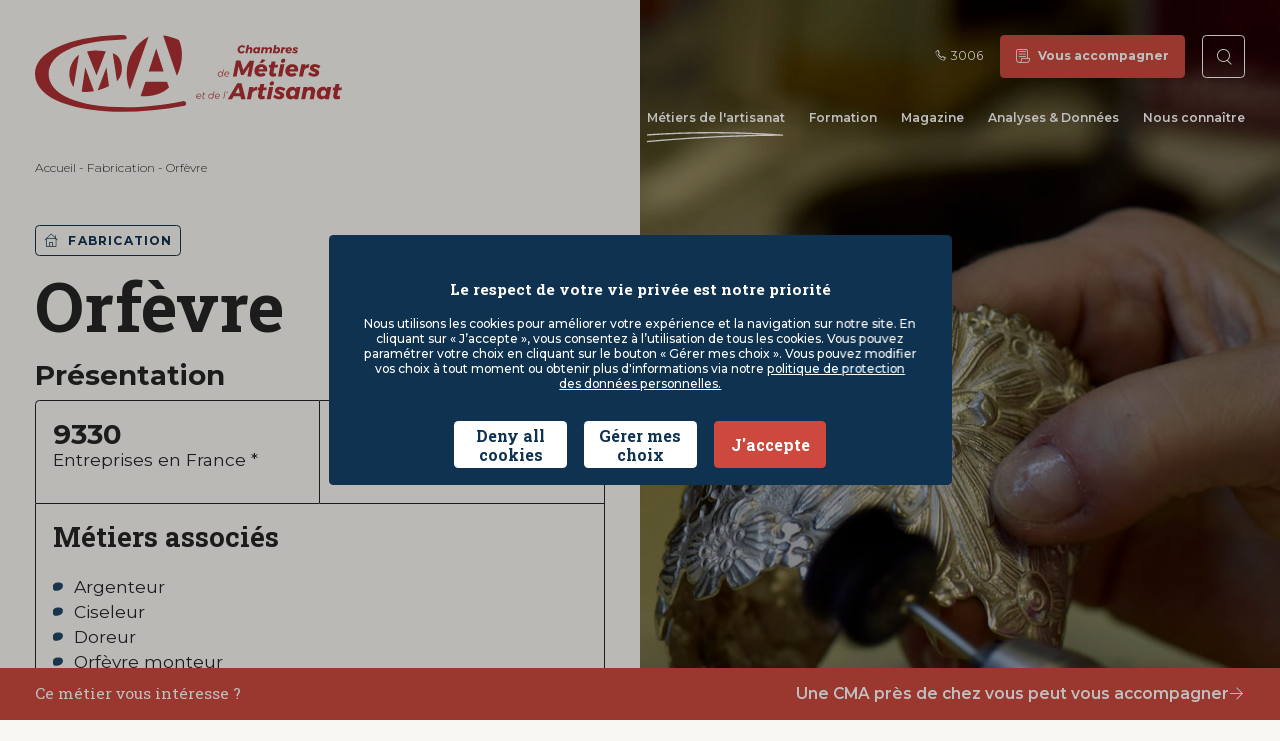

--- FILE ---
content_type: text/html; charset=UTF-8
request_url: https://www.artisanat.fr/metiers/fabrication/orfevre
body_size: 34992
content:
<!DOCTYPE html>
<html lang="fr" dir="ltr" prefix="og: https://ogp.me/ns#">
<head>
  <!-- Google Tag Manager -->
  <script>(function(w,d,s,l,i){w[l]=w[l]||[];w[l].push({'gtm.start':
        new Date().getTime(),event:'gtm.js'});var f=d.getElementsByTagName(s)[0],
      j=d.createElement(s),dl=l!='dataLayer'?'&l='+l:'';j.async=true;j.src=
      'https://www.googletagmanager.com/gtm.js?id='+i+dl;f.parentNode.insertBefore(j,f);
    })(window,document,'script','dataLayer','GTM-ND969VL');</script>
  <!-- End Google Tag Manager -->
  <meta charset="utf-8" />
<meta name="description" content="Découvrez comment devenir Orfèvre : les compétences requises, les formations et diplômes, … sur le site officiel de l&#039;Artisanat" />
<meta name="keywords" content="Orfèvre, devenir Orfèvre, formation Orfèvre, fiche métier Orfèvre, diplome Orfèvre" />
<link rel="canonical" href="https://www.artisanat.fr/metiers/fabrication/orfevre" />
<meta property="og:site_name" content="Artisanat.fr" />
<meta property="og:type" content="Artisanat.fr" />
<meta property="og:url" content="https://www.artisanat.fr/metiers/fabrication/orfevre" />
<meta property="og:title" content="Orfèvre" />
<meta property="og:image" content="https://www.artisanat.fr/sites/default/files/medias/image/2022/08/_8105903%20copie.jpg" />
<meta name="twitter:card" content="summary_large_image" />
<meta name="twitter:title" content="Orfèvre" />
<meta name="twitter:site" content="CMAFrance_" />
<meta name="twitter:description" content="Orfèvre" />
<meta name="twitter:image" content="https://www.artisanat.fr/sites/default/files/medias/image/2022/08/_8105903%20copie.jpg" />
<meta name="Generator" content="Drupal 10 (https://www.drupal.org)" />
<meta name="MobileOptimized" content="width" />
<meta name="HandheldFriendly" content="true" />
<meta name="viewport" content="width=device-width, initial-scale=1.0" />
<link rel="icon" href="/themes/custom/artisanat/favicon.ico" type="image/vnd.microsoft.icon" />

  <title>Devenir Orfèvre : fiche métier, formation, diplôme, … | Artisanat.fr</title>
  <link rel="stylesheet" media="all" href="/sites/default/files/css/css_UvWV3EyfyztsfwfsnYOljdNPb8gBKPikQ8unpd1rUAc.css?delta=0&amp;language=fr&amp;theme=artisanat&amp;include=eJxVyUEOwyAMBdELUThS9BNbBAlsZBtFuX27atrlm4FFcwii1K47-svj7k1qwneIEj_cDh1DpSj5djWqHP4zrU4q_8zxMWMdLUwlTRiqYZ5eyNZEz0_JS-bae_OTKfntwaPscH4DQk5BkA" />
<link rel="stylesheet" media="all" href="//cdnjs.cloudflare.com/ajax/libs/font-awesome/4.7.0/css/font-awesome.min.css" />
<link rel="stylesheet" media="all" href="//static.opendatasoft.com/ods-widgets/latest-v2/ods-widgets.min.css" />
<link rel="stylesheet" media="all" href="/sites/default/files/css/css_3L_uKjnNrJs1s5EY_8tfIMxlA9s1RYqsBloVBt8JyFU.css?delta=3&amp;language=fr&amp;theme=artisanat&amp;include=eJxVyUEOwyAMBdELUThS9BNbBAlsZBtFuX27atrlm4FFcwii1K47-svj7k1qwneIEj_cDh1DpSj5djWqHP4zrU4q_8zxMWMdLUwlTRiqYZ5eyNZEz0_JS-bae_OTKfntwaPscH4DQk5BkA" />
<link rel="stylesheet" media="all" href="/sites/default/files/css/css__PJTYCdkgDjI1JINXKeZb47ZKVH5Denk-rsk2V5DqfA.css?delta=4&amp;language=fr&amp;theme=artisanat&amp;include=eJxVyUEOwyAMBdELUThS9BNbBAlsZBtFuX27atrlm4FFcwii1K47-svj7k1qwneIEj_cDh1DpSj5djWqHP4zrU4q_8zxMWMdLUwlTRiqYZ5eyNZEz0_JS-bae_OTKfntwaPscH4DQk5BkA" />
<link rel="stylesheet" media="print" href="/sites/default/files/css/css_RrztJk49iXzs-ZWF6GHqrrZO-dx54Wk8n2N2NDLSJcU.css?delta=5&amp;language=fr&amp;theme=artisanat&amp;include=eJxVyUEOwyAMBdELUThS9BNbBAlsZBtFuX27atrlm4FFcwii1K47-svj7k1qwneIEj_cDh1DpSj5djWqHP4zrU4q_8zxMWMdLUwlTRiqYZ5eyNZEz0_JS-bae_OTKfntwaPscH4DQk5BkA" />
<link rel="stylesheet" media="all" href="/sites/default/files/css/css_lh_YvtxnsJdXznXH9K5zTagsAUQO3695B3-j6B2sXQE.css?delta=6&amp;language=fr&amp;theme=artisanat&amp;include=eJxVyUEOwyAMBdELUThS9BNbBAlsZBtFuX27atrlm4FFcwii1K47-svj7k1qwneIEj_cDh1DpSj5djWqHP4zrU4q_8zxMWMdLUwlTRiqYZ5eyNZEz0_JS-bae_OTKfntwaPscH4DQk5BkA" />

  
</head>
<body class="path-node page-node-type-metier">
<!-- Google Tag Manager (noscript) -->
<noscript><iframe src=https://www.googletagmanager.com/ns.html?id=GTM-ND969VL
                  height="0" width="0" style="display:none;visibility:hidden"></iframe></noscript>
<!-- End Google Tag Manager (noscript) -->
<a href="#main-content" class="visually-hidden focusable skip-link">
  Aller au contenu principal
</a>

  <div class="dialog-off-canvas-main-canvas" data-off-canvas-main-canvas>
    <div class="layout-container">

  <header role="banner">
      <div class="region region-header">
    <nav role="navigation" aria-labelledby="block-menutop-menu" id="block-menutop" class="block block-menu navigation menu--menu-top">
        
              <ul class="menu">
                    <li class="menu-item">
        <a href="tel:+3006" class="numero-telephone">3006</a>
              </li>
                <li class="menu-item">
        <a href="/nous-connaitre/vous-accompagner" data-drupal-link-system-path="landing/4">Vous accompagner</a>
              </li>
        </ul>
  


  </nav>
<div id="block-artisanatboutonverslarecherche" class="block block-artisanat-search block-artisanat-search-search-button">
  
    
      <div><a href="/recherche" title="Recherche"><span class="visually-hidden">Recherche</span>
</a></div>

  </div>
<div id="block-artisanatlogoheader" class="block block-artisanat-common block-artisanat-common-logos-header">
  
    
      <a href="/"><svg width="356" height="89" viewBox="0 0 356 89" fill="none" xmlns="http://www.w3.org/2000/svg">
  <g fill="#FFFFFF" class="logo_letter">
    <path fill-rule="evenodd" clip-rule="evenodd" d="M222.74 42.8984C222.139 42.8984 221.625 43.087 221.179 43.4472C220.733 43.8074 220.458 44.2877 220.321 44.888H224.575C224.575 44.2706 224.421 43.7903 224.095 43.4301C223.786 43.0699 223.323 42.8984 222.74 42.8984ZM220.27 45.4541V45.4884C220.27 46.1059 220.458 46.6033 220.819 46.9635C221.179 47.3409 221.676 47.5124 222.294 47.5124C222.654 47.5124 222.98 47.4609 223.306 47.3409C223.632 47.2208 223.906 47.0493 224.146 46.8263L224.506 47.3237C224.215 47.5981 223.872 47.7868 223.494 47.9412C223.117 48.0784 222.705 48.147 222.259 48.147C221.711 48.147 221.247 48.0441 220.836 47.8211C220.424 47.5981 220.098 47.2894 219.875 46.8949C219.652 46.5004 219.532 46.0373 219.532 45.5055C219.532 44.9052 219.669 44.3392 219.961 43.8589C220.235 43.3615 220.63 42.9841 221.127 42.6925C221.625 42.4181 222.156 42.2637 222.757 42.2637C223.529 42.2637 224.146 42.4867 224.592 42.9498C225.038 43.4129 225.261 44.0304 225.261 44.8023C225.261 44.991 225.244 45.2139 225.21 45.4712H220.27V45.4541ZM214.678 47.5295C215.124 47.5295 215.536 47.4095 215.913 47.1865C216.29 46.9463 216.582 46.6376 216.805 46.2431C217.028 45.8486 217.131 45.4026 217.131 44.9224C217.131 44.322 216.942 43.8417 216.582 43.4815C216.222 43.1042 215.741 42.9327 215.158 42.9327C214.712 42.9327 214.283 43.0527 213.906 43.2757C213.529 43.5158 213.22 43.8246 212.997 44.2191C212.774 44.6136 212.671 45.0596 212.671 45.5398C212.671 46.1402 212.86 46.6204 213.22 46.9807C213.597 47.3409 214.078 47.5295 214.678 47.5295ZM214.438 48.1642C213.94 48.1642 213.512 48.0613 213.134 47.8383C212.757 47.6153 212.448 47.3065 212.242 46.912C212.037 46.5175 211.934 46.0716 211.934 45.557C211.934 44.9395 212.071 44.3735 212.362 43.8761C212.637 43.3615 213.031 42.967 213.512 42.6754C213.992 42.3838 214.524 42.2294 215.107 42.2294C215.69 42.2294 216.187 42.3666 216.599 42.6582C217.011 42.9498 217.268 43.3443 217.405 43.8589L218.211 39.8452H218.949L217.302 48.0956H216.565L216.805 46.9635C216.53 47.3409 216.17 47.6153 215.776 47.8211C215.347 48.0613 214.918 48.1642 214.438 48.1642Z"/>
    <path fill-rule="evenodd" clip-rule="evenodd" d="M323.822 48.1646C322.467 48.1646 321.147 47.9244 319.877 47.4442C318.608 46.9639 317.545 46.3121 316.67 45.4716L318.608 42.6929C319.346 43.3619 320.152 43.8936 321.044 44.2881C321.936 44.6826 322.759 44.8884 323.531 44.8884C324.011 44.8884 324.406 44.8027 324.663 44.614C324.937 44.4253 325.075 44.168 325.075 43.8421C325.075 43.5677 324.903 43.3276 324.577 43.1217C324.251 42.9159 323.72 42.6758 322.999 42.4013C322.159 42.0754 321.455 41.7495 320.907 41.4579C320.34 41.1663 319.86 40.7547 319.466 40.2058C319.071 39.6741 318.865 39.0223 318.865 38.2504C318.865 37.3413 319.105 36.5352 319.569 35.8491C320.032 35.1458 320.701 34.6141 321.541 34.2196C322.382 33.8251 323.359 33.6364 324.457 33.6364C325.623 33.6364 326.79 33.8422 327.956 34.2539C329.123 34.6655 330.152 35.2316 331.078 35.9348L329.037 38.7135C328.231 38.1475 327.442 37.7015 326.635 37.3756C325.846 37.0497 325.16 36.8782 324.611 36.8782C324.234 36.8782 323.908 36.964 323.651 37.1527C323.394 37.3413 323.256 37.5643 323.256 37.8388C323.256 38.1132 323.428 38.3705 323.771 38.5763C324.114 38.7821 324.646 39.0223 325.349 39.3139C326.207 39.6569 326.91 39.9828 327.476 40.2916C328.042 40.6003 328.539 41.012 328.934 41.5437C329.346 42.0754 329.551 42.7272 329.551 43.5162C329.551 44.4253 329.311 45.2315 328.814 45.9176C328.334 46.6208 327.647 47.1526 326.773 47.5471C325.932 47.9759 324.937 48.1646 323.822 48.1646ZM313.154 36.0206C314.423 34.4254 316.052 33.6364 318.042 33.6364L317.493 37.9074C317.339 37.8902 317.116 37.8731 316.807 37.8731C315.658 37.8731 314.646 38.1818 313.788 38.7821C312.931 39.3996 312.365 40.1715 312.124 41.132L310.769 47.9587H306.104L308.934 33.7908H313.6L313.154 36.0206ZM300.752 39.6569C300.769 39.554 300.787 39.3825 300.787 39.1595C300.787 38.4906 300.581 37.976 300.186 37.5815C299.792 37.187 299.243 36.9983 298.557 36.9983C297.819 36.9983 297.167 37.2384 296.567 37.7358C295.967 38.2161 295.521 38.8679 295.212 39.6741H300.752V39.6569ZM298.282 33.6879C299.672 33.6879 300.89 33.9451 301.936 34.4769C302.982 35.0086 303.771 35.7462 304.337 36.6895C304.903 37.6329 305.178 38.7478 305.178 40.0343C305.178 40.6346 305.092 41.3379 304.92 42.1612H294.852C294.938 42.9674 295.246 43.5848 295.761 44.0137C296.293 44.4425 296.996 44.6655 297.888 44.6655C299.054 44.6655 300.135 44.2709 301.13 43.4819L303.462 46.0205C301.884 47.4442 299.963 48.1646 297.699 48.1646C296.19 48.1646 294.886 47.9073 293.771 47.3755C292.656 46.8438 291.782 46.1063 291.181 45.1286C290.564 44.1509 290.272 43.0188 290.272 41.7324C290.272 40.2058 290.615 38.8508 291.301 37.6158C291.987 36.398 292.948 35.4374 294.166 34.7342C295.384 34.0309 296.773 33.6879 298.282 33.6879ZM288.214 27.3071C288.848 27.3071 289.346 27.4958 289.706 27.8732C290.066 28.2505 290.255 28.7479 290.255 29.3483C290.255 30.1716 289.963 30.8577 289.38 31.4237C288.797 31.9898 288.077 32.2814 287.253 32.2814C286.636 32.2814 286.156 32.0927 285.795 31.7153C285.435 31.338 285.246 30.8405 285.246 30.2402C285.246 29.4169 285.538 28.7308 286.121 28.1648C286.687 27.5816 287.391 27.3071 288.214 27.3071ZM289.26 33.8251L286.464 47.993H281.799L284.629 33.8251H289.26ZM276.482 43.1217C276.447 43.2589 276.43 43.4476 276.43 43.6706C276.43 43.9622 276.499 44.168 276.619 44.2881C276.756 44.4082 276.962 44.4425 277.236 44.4253C277.768 44.4253 278.42 44.2366 279.192 43.8764L279.689 47.3412C279.14 47.6157 278.54 47.8387 277.837 47.9759C277.15 48.1303 276.464 48.1989 275.813 48.1989C274.543 48.1989 273.531 47.873 272.777 47.2212C272.022 46.5694 271.645 45.6775 271.645 44.5454C271.645 44.1852 271.679 43.825 271.747 43.4991L272.931 37.6158H271.01L271.61 34.5283H273.566L274.355 30.6004H278.986L278.197 34.5283H281.867L281.267 37.6158H277.579L276.482 43.1217ZM263.514 27.8046L267.356 29.2625L263.566 32.2814L260.375 32.0241L263.514 27.8046ZM264.852 39.6569C264.869 39.554 264.886 39.3825 264.886 39.1595C264.886 38.4906 264.681 37.976 264.286 37.5815C263.892 37.187 263.343 36.9983 262.657 36.9983C261.919 36.9983 261.267 37.2384 260.667 37.7358C260.067 38.2161 259.621 38.8679 259.312 39.6741H264.852V39.6569ZM262.382 33.6879C263.772 33.6879 264.989 33.9451 266.036 34.4769C267.082 35.0086 267.871 35.7462 268.437 36.6895C269.003 37.6329 269.277 38.7478 269.277 40.0343C269.277 40.6346 269.192 41.3379 269.02 42.1612H258.969C259.055 42.9674 259.363 43.5848 259.878 44.0137C260.41 44.4425 261.113 44.6655 262.005 44.6655C263.171 44.6655 264.252 44.2709 265.247 43.4819L267.579 46.0205C266.001 47.4442 264.08 48.1646 261.816 48.1646C260.307 48.1646 259.003 47.9073 257.888 47.3755C256.773 46.8438 255.899 46.1063 255.298 45.1286C254.681 44.1509 254.389 43.0188 254.389 41.7324C254.389 40.2058 254.732 38.8508 255.418 37.6158C256.104 36.398 257.065 35.4374 258.283 34.7342C259.501 34.0309 260.873 33.6879 262.382 33.6879ZM248.935 29.6227H254.115L250.547 47.9759H246.327L248.626 36.1921L241.919 46.1406H238.849L236.053 36.1578L233.755 47.9587H229.535L233.103 29.6056H238.266L241.508 40.4802L248.935 29.6227Z"/>
    <path fill-rule="evenodd" clip-rule="evenodd" d="M222.931 65.4024C223.051 65.4024 223.154 65.4367 223.24 65.5225C223.326 65.6082 223.377 65.7111 223.377 65.8312C223.377 65.917 223.36 66.0027 223.343 66.0542C223.326 66.1057 223.274 66.2086 223.206 66.3286L222.537 67.5465H222.091L222.64 66.3458C222.485 66.26 222.4 66.1228 222.4 65.9341C222.4 65.7969 222.451 65.6768 222.554 65.5739C222.657 65.4539 222.777 65.4024 222.931 65.4024ZM220.822 65.4024L219.175 73.6528H218.437L220.084 65.4024H220.822ZM211.851 68.4212C211.251 68.4212 210.736 68.6099 210.29 68.9701C209.844 69.3303 209.57 69.8106 209.432 70.4109H213.686C213.686 69.7934 213.532 69.3132 213.206 68.953C212.88 68.5928 212.434 68.4212 211.851 68.4212ZM209.364 70.9941V71.0284C209.364 71.6459 209.552 72.1433 209.913 72.5035C210.273 72.8637 210.77 73.0524 211.388 73.0524C211.748 73.0524 212.074 73.001 212.4 72.8809C212.726 72.7608 213 72.5893 213.24 72.3663L213.6 72.8637C213.309 73.1382 212.966 73.3269 212.588 73.4812C212.211 73.6184 211.799 73.6871 211.353 73.6871C210.805 73.6871 210.341 73.5841 209.93 73.3612C209.518 73.1382 209.192 72.8294 208.969 72.4349C208.746 72.0404 208.626 71.5773 208.626 71.0456C208.626 70.4452 208.763 69.8792 209.055 69.3989C209.329 68.9015 209.724 68.5242 210.221 68.2326C210.719 67.9581 211.251 67.8038 211.851 67.8038C212.623 67.8038 213.24 68.0267 213.686 68.4899C214.132 68.953 214.355 69.5705 214.355 70.3423C214.355 70.531 214.338 70.754 214.304 71.0113H209.364V70.9941ZM203.789 73.0696C204.235 73.0696 204.647 72.9495 205.024 72.7265C205.402 72.4864 205.693 72.1776 205.916 71.7831C206.139 71.3886 206.242 70.9427 206.242 70.4624C206.242 69.8621 206.053 69.3818 205.693 69.0216C205.333 68.6614 204.853 68.4727 204.27 68.4727C203.824 68.4727 203.395 68.5928 203.017 68.8158C202.64 69.0559 202.331 69.3646 202.108 69.7591C201.885 70.1536 201.782 70.5996 201.782 71.0799C201.782 71.6802 201.971 72.1605 202.331 72.5207C202.691 72.8809 203.189 73.0696 203.789 73.0696ZM203.549 73.7042C203.052 73.7042 202.623 73.6013 202.246 73.3783C201.868 73.1553 201.559 72.8466 201.354 72.4521C201.148 72.0576 201.045 71.6116 201.045 71.097C201.045 70.4795 201.182 69.9135 201.474 69.4161C201.748 68.9015 202.143 68.507 202.623 68.2154C203.103 67.9238 203.635 67.7694 204.218 67.7694C204.801 67.7694 205.299 67.9067 205.71 68.1983C206.122 68.4899 206.379 68.8844 206.516 69.3989L207.323 65.3853H208.06L206.414 73.6356H205.676L205.916 72.5035C205.642 72.8809 205.281 73.1553 204.887 73.3612C204.458 73.6013 204.012 73.7042 203.549 73.7042ZM194.99 71.9547C194.956 72.0919 194.939 72.2291 194.939 72.3663C194.939 72.5893 194.99 72.7437 195.093 72.8466C195.196 72.9495 195.35 73.001 195.556 73.001C195.882 72.9838 196.242 72.8809 196.585 72.6751L196.74 73.2754C196.294 73.5498 195.848 73.6871 195.385 73.7042C195.007 73.7042 194.716 73.6013 194.493 73.3955C194.27 73.1896 194.167 72.898 194.167 72.5207C194.167 72.3835 194.184 72.2119 194.218 72.0233L194.904 68.5928H194.064L194.167 68.0096H195.007L195.316 66.5173H196.053L195.745 68.0096H197.631L197.529 68.5928H195.642L194.99 71.9547ZM190.256 68.4212C189.656 68.4212 189.141 68.6099 188.695 68.9701C188.249 69.3303 187.975 69.8106 187.837 70.4109H192.091C192.091 69.7934 191.937 69.3132 191.611 68.953C191.285 68.5928 190.839 68.4212 190.256 68.4212ZM187.769 70.9941V71.0284C187.769 71.6459 187.957 72.1433 188.318 72.5035C188.678 72.8637 189.175 73.0524 189.793 73.0524C190.153 73.0524 190.479 73.001 190.805 72.8809C191.131 72.7608 191.405 72.5893 191.645 72.3663L192.005 72.8637C191.714 73.1382 191.371 73.3269 190.993 73.4812C190.616 73.6184 190.204 73.6871 189.759 73.6871C189.21 73.6871 188.746 73.5841 188.335 73.3612C187.923 73.1382 187.597 72.8294 187.374 72.4349C187.151 72.0404 187.031 71.5773 187.031 71.0456C187.031 70.4452 187.168 69.8792 187.46 69.3989C187.735 68.9015 188.129 68.5242 188.626 68.2326C189.124 67.9581 189.656 67.8038 190.256 67.8038C191.028 67.8038 191.645 68.0267 192.091 68.4899C192.537 68.953 192.76 69.5705 192.76 70.3423C192.76 70.531 192.743 70.754 192.709 71.0113H187.769V70.9941Z"/>
    <path fill-rule="evenodd" clip-rule="evenodd" d="M350.596 69.296C350.561 69.4333 350.544 69.6219 350.544 69.8449C350.544 70.1365 350.613 70.3423 350.733 70.4624C350.87 70.5825 351.076 70.6168 351.35 70.5996C351.882 70.5996 352.534 70.411 353.306 70.0508L353.803 73.5156C353.254 73.79 352.654 74.013 351.951 74.1502C351.264 74.3046 350.578 74.3732 349.927 74.3732C348.657 74.3732 347.645 74.0473 346.891 73.3955C346.136 72.7437 345.759 71.8518 345.759 70.7197C345.759 70.3595 345.793 69.9993 345.861 69.6734L347.045 63.7901H345.107L345.707 60.7026H347.662L348.451 56.7747H353.083L352.294 60.7026H355.964L355.364 63.7901H351.676L350.596 69.296ZM333.923 70.7712C334.575 70.7712 335.175 70.5825 335.724 70.2223C336.29 69.8621 336.719 69.3647 337.045 68.73C337.371 68.0954 337.525 67.4093 337.525 66.6546C337.525 65.7626 337.285 65.0594 336.805 64.5277C336.325 63.9959 335.69 63.7215 334.884 63.7215C334.232 63.7215 333.632 63.9102 333.083 64.2875C332.534 64.6649 332.105 65.1623 331.779 65.7969C331.453 66.4316 331.299 67.1005 331.299 67.8381C331.299 68.73 331.539 69.4333 332.019 69.965C332.5 70.4967 333.134 70.7712 333.923 70.7712ZM332.122 74.356C331.059 74.356 330.098 74.0987 329.275 73.567C328.435 73.0353 327.783 72.3149 327.32 71.3715C326.857 70.4281 326.634 69.3475 326.634 68.1297C326.634 66.586 326.959 65.1966 327.611 63.9445C328.263 62.6923 329.172 61.6975 330.304 60.9599C331.453 60.2224 332.706 59.8622 334.095 59.8622C336.222 59.8622 337.697 60.7026 338.486 62.3836L338.949 60.0337H343.58L340.784 74.2017H336.119L336.462 72.5207C335.227 73.7385 333.769 74.356 332.122 74.356ZM320.167 59.8279C321.659 59.8279 322.826 60.2567 323.7 61.0972C324.575 61.9376 325.004 63.0525 325.004 64.4419C325.004 64.9565 324.953 65.4024 324.867 65.7969L323.186 74.1674H318.52L320.064 66.4659C320.116 66.2257 320.15 66.0028 320.15 65.7798C320.15 65.1451 319.961 64.6649 319.601 64.3047C319.241 63.9445 318.726 63.7729 318.074 63.7729C317.285 63.7729 316.582 64.0645 315.965 64.6649C315.347 65.2652 314.936 66.0199 314.747 66.9633L313.306 74.1674H308.641L311.436 59.9994H316.102L315.742 61.8862C316.908 60.514 318.383 59.8279 320.167 59.8279ZM298.229 70.7712C298.881 70.7712 299.481 70.5825 300.03 70.2223C300.596 69.8621 301.025 69.3647 301.351 68.73C301.677 68.0954 301.831 67.4093 301.831 66.6546C301.831 65.7626 301.591 65.0594 301.111 64.5277C300.63 63.9959 299.996 63.7215 299.19 63.7215C298.538 63.7215 297.937 63.9102 297.389 64.2875C296.84 64.6649 296.394 65.1623 296.085 65.7969C295.759 66.4316 295.605 67.1005 295.605 67.8381C295.605 68.73 295.845 69.4333 296.325 69.965C296.805 70.4967 297.44 70.7712 298.229 70.7712ZM296.428 74.356C295.365 74.356 294.404 74.0987 293.581 73.567C292.74 73.0353 292.088 72.3149 291.625 71.3715C291.162 70.4281 290.939 69.3475 290.939 68.1297C290.939 66.586 291.265 65.1966 291.917 63.9445C292.569 62.6923 293.478 61.6975 294.61 60.9599C295.759 60.2224 297.011 59.8622 298.401 59.8622C300.527 59.8622 302.003 60.7026 302.792 62.3836L303.255 60.0337H307.886L305.09 74.2017H300.425L300.768 72.5207C299.533 73.7385 298.092 74.356 296.428 74.356ZM283.255 74.356C281.9 74.356 280.579 74.1159 279.31 73.6356C278.041 73.1554 276.977 72.5036 276.102 71.6631L278.041 68.8844C278.778 69.5533 279.584 70.0851 280.476 70.4796C281.368 70.8741 282.191 71.0799 282.963 71.0799C283.444 71.0799 283.838 70.9941 284.095 70.8055C284.37 70.6168 284.507 70.3595 284.507 70.0336C284.507 69.7592 284.335 69.519 284.01 69.3132C283.684 69.1074 283.152 68.8672 282.432 68.5928C281.591 68.2669 280.888 67.941 280.339 67.6494C279.773 67.3578 279.293 66.9462 278.898 66.3973C278.504 65.8655 278.298 65.2138 278.298 64.4419C278.298 63.5328 278.538 62.7266 279.001 62.0405C279.464 61.3373 280.133 60.8056 280.974 60.4111C281.814 60.0337 282.792 59.8279 283.89 59.8279C285.056 59.8279 286.222 60.0337 287.389 60.4454C288.555 60.857 289.584 61.4231 290.51 62.1263L288.469 64.905C287.663 64.339 286.874 63.893 286.068 63.5671C285.279 63.2412 284.593 63.0697 284.044 63.0697C283.667 63.0697 283.341 63.1555 283.083 63.3441C282.826 63.5328 282.689 63.7558 282.689 64.0302C282.689 64.3047 282.86 64.562 283.203 64.7678C283.546 64.9736 284.078 65.2138 284.781 65.5053C285.639 65.8484 286.342 66.1743 286.908 66.483C287.474 66.7918 287.972 67.2034 288.366 67.7352C288.778 68.2669 288.984 68.9187 288.984 69.7077C288.984 70.6168 288.744 71.423 288.246 72.1091C287.766 72.8123 287.08 73.344 286.205 73.7385C285.33 74.133 284.37 74.356 283.255 74.356ZM275.159 53.4814C275.794 53.4814 276.291 53.6701 276.651 54.0475C277.011 54.4248 277.2 54.9223 277.2 55.5226C277.2 56.3459 276.908 57.032 276.325 57.598C275.742 58.1641 275.022 58.4557 274.198 58.4557C273.581 58.4557 273.101 58.267 272.74 57.8896C272.38 57.5123 272.192 57.0149 272.192 56.4145C272.192 55.5912 272.483 54.9051 273.066 54.3391C273.632 53.773 274.336 53.4814 275.159 53.4814ZM276.205 59.9994L273.409 74.1674H268.744L271.574 59.9994H276.205ZM263.427 69.296C263.392 69.4333 263.375 69.6219 263.375 69.8449C263.375 70.1365 263.444 70.3423 263.564 70.4624C263.701 70.5825 263.907 70.6168 264.181 70.5996C264.713 70.5996 265.365 70.411 266.137 70.0508L266.634 73.5156C266.085 73.79 265.485 74.013 264.782 74.1502C264.096 74.3046 263.409 74.3732 262.758 74.3732C261.488 74.3732 260.476 74.0473 259.722 73.3955C258.967 72.7437 258.59 71.8518 258.59 70.7197C258.59 70.3595 258.624 69.9993 258.692 69.6734L259.876 63.7901H257.938L258.538 60.7026H260.494L261.283 56.7747H265.914L265.125 60.7026H268.795L268.195 63.7901H264.507L263.427 69.296ZM252.809 62.2121C254.078 60.6169 255.708 59.8279 257.698 59.8279L257.149 64.0988C256.994 64.0817 256.771 64.0645 256.463 64.0645C255.313 64.0645 254.301 64.3733 253.444 64.9736C252.586 65.5911 252.02 66.363 251.78 67.3235L250.425 74.1502H245.76L248.59 59.9822H253.255L252.809 62.2121ZM232.346 67.2549H237.475L236.034 60.5997L232.346 67.2549ZM238.984 74.1674L238.281 70.9255H230.322L228.521 74.1674H223.633L234.559 55.8142H239.482L244.147 74.1674H238.984Z"/>
    <path fill-rule="evenodd" clip-rule="evenodd" d="M301.576 21.2692C300.889 21.2692 300.238 21.1492 299.603 20.909C298.968 20.6689 298.437 20.343 298.008 19.9142L298.968 18.5248C299.329 18.8507 299.74 19.1252 300.186 19.331C300.632 19.5368 301.044 19.6397 301.438 19.6397C301.679 19.6397 301.867 19.5883 302.004 19.5025C302.142 19.4168 302.21 19.2795 302.21 19.108C302.21 18.9708 302.124 18.8507 301.953 18.7478C301.781 18.6449 301.524 18.5248 301.164 18.3876C300.752 18.2161 300.392 18.0617 300.118 17.9245C299.843 17.7701 299.603 17.5643 299.397 17.307C299.191 17.0326 299.088 16.7238 299.088 16.3293C299.088 15.8834 299.209 15.4717 299.449 15.1286C299.689 14.7856 300.015 14.5112 300.444 14.3225C300.872 14.1338 301.353 14.0309 301.901 14.0309C302.485 14.0309 303.068 14.1338 303.651 14.3396C304.234 14.5455 304.749 14.8199 305.212 15.1801L304.183 16.5695C303.788 16.295 303.377 16.072 302.982 15.9005C302.588 15.729 302.245 15.6432 301.97 15.6432C301.781 15.6432 301.61 15.6947 301.49 15.7804C301.353 15.8662 301.301 15.9863 301.301 16.1235C301.301 16.2607 301.387 16.3808 301.558 16.4837C301.73 16.5866 301.987 16.7067 302.347 16.8439C302.776 17.0154 303.136 17.1869 303.411 17.3413C303.703 17.4957 303.943 17.7015 304.148 17.976C304.354 18.2504 304.457 18.5763 304.457 18.9708C304.457 19.4168 304.337 19.8284 304.097 20.1715C303.857 20.5145 303.514 20.789 303.068 20.9776C302.622 21.1835 302.124 21.2692 301.576 21.2692ZM295.744 17.0154C295.761 16.964 295.761 16.8782 295.761 16.7581C295.761 16.4322 295.658 16.1578 295.452 15.9691C295.246 15.7804 294.989 15.6775 294.646 15.6775C294.286 15.6775 293.943 15.7976 293.651 16.0377C293.36 16.2779 293.119 16.6038 292.965 16.9983H295.744V17.0154ZM294.509 14.0309C295.212 14.0309 295.812 14.1681 296.327 14.4254C296.842 14.6827 297.253 15.06 297.528 15.5231C297.802 16.0034 297.939 16.5523 297.939 17.1869C297.939 17.4785 297.888 17.8387 297.802 18.2504H292.794C292.845 18.6449 292.982 18.9536 293.257 19.1766C293.514 19.3996 293.874 19.5025 294.32 19.5025C294.903 19.5025 295.452 19.3138 295.95 18.9193L297.116 20.1886C296.327 20.909 295.366 21.2692 294.234 21.2692C293.48 21.2692 292.828 21.132 292.279 20.8747C291.713 20.6174 291.284 20.2401 290.975 19.7427C290.667 19.2624 290.512 18.6792 290.512 18.0446C290.512 17.2899 290.684 16.6038 291.027 15.9863C291.37 15.3688 291.85 14.8885 292.468 14.5455C293.068 14.2024 293.754 14.0309 294.509 14.0309ZM288.197 15.1973C288.831 14.4082 289.655 14.0137 290.649 14.0137L290.375 16.1406C290.289 16.1235 290.186 16.1235 290.032 16.1235C289.449 16.1235 288.951 16.2779 288.523 16.5866C288.094 16.8953 287.819 17.2899 287.699 17.7701L287.013 21.1835H284.68L286.087 14.0995H288.42L288.197 15.1973ZM280.512 15.8147C280.186 15.8147 279.895 15.9005 279.603 16.0892C279.329 16.2779 279.106 16.5351 278.934 16.8439C278.78 17.1526 278.694 17.4957 278.694 17.873C278.694 18.319 278.814 18.6792 279.054 18.9365C279.295 19.2109 279.62 19.331 280.015 19.331C280.341 19.331 280.632 19.2452 280.907 19.0566C281.181 18.8679 281.404 18.6277 281.559 18.3019C281.713 17.9931 281.799 17.6501 281.799 17.2727C281.799 16.8267 281.679 16.4665 281.439 16.1921C281.233 15.952 280.924 15.8147 280.512 15.8147ZM281.421 14.0309C281.97 14.0309 282.433 14.1681 282.862 14.4254C283.274 14.6827 283.6 15.06 283.823 15.5231C284.046 15.9863 284.166 16.5351 284.166 17.1526C284.166 17.9245 283.994 18.6278 283.668 19.2624C283.343 19.897 282.897 20.3945 282.313 20.7547C281.747 21.1149 281.113 21.3035 280.427 21.3035C279.895 21.3035 279.449 21.2006 279.089 20.9776C278.711 20.7718 278.437 20.4459 278.231 20.0343L277.991 21.1835H275.675L277.596 11.4752H279.929L279.243 14.9571C279.552 14.6655 279.895 14.4254 280.255 14.271C280.615 14.1166 281.027 14.0309 281.421 14.0309ZM272.502 14.0137C273.24 14.0137 273.84 14.2196 274.269 14.6484C274.698 15.0772 274.921 15.6261 274.921 16.3122C274.921 16.5695 274.903 16.7924 274.852 16.9983L274.012 21.1835H271.696L272.451 17.3413C272.485 17.2041 272.485 17.084 272.485 16.9811C272.485 16.6724 272.399 16.4322 272.211 16.2607C272.022 16.0892 271.782 15.9863 271.456 15.9863C271.078 15.9863 270.718 16.1406 270.41 16.4322C270.101 16.7238 269.895 17.1183 269.809 17.5814L269.089 21.1835H266.756L267.528 17.3413C267.562 17.2212 267.562 17.1012 267.562 16.9983C267.562 16.6895 267.476 16.4322 267.288 16.2607C267.099 16.0892 266.859 15.9863 266.533 15.9863C266.139 15.9863 265.796 16.1406 265.487 16.4322C265.178 16.7238 264.972 17.1183 264.886 17.5814L264.166 21.1835H261.833L263.24 14.0995H265.573L265.384 15.0429C265.95 14.3568 266.687 14.0137 267.579 14.0137C268.18 14.0137 268.677 14.1509 269.072 14.4254C269.483 14.6998 269.758 15.0772 269.895 15.5575C270.581 14.5283 271.456 14.0137 272.502 14.0137ZM256.602 19.4854C256.928 19.4854 257.219 19.3996 257.511 19.2109C257.785 19.0223 258.008 18.7821 258.18 18.4562C258.334 18.1475 258.42 17.8044 258.42 17.4271C258.42 16.9811 258.3 16.6209 258.06 16.3636C257.82 16.0892 257.494 15.9691 257.099 15.9691C256.773 15.9691 256.482 16.0549 256.207 16.2436C255.933 16.4322 255.71 16.6895 255.555 16.9983C255.401 17.307 255.315 17.6501 255.315 18.0274C255.315 18.4734 255.435 18.8336 255.676 19.0909C255.899 19.3482 256.207 19.4854 256.602 19.4854ZM255.693 21.2692C255.161 21.2692 254.681 21.132 254.269 20.8747C253.857 20.6174 253.531 20.2401 253.291 19.777C253.068 19.3138 252.948 18.765 252.948 18.1475C252.948 17.3756 253.12 16.6895 253.446 16.0549C253.772 15.4202 254.218 14.9228 254.801 14.5626C255.367 14.2024 256.001 14.0137 256.688 14.0137C257.751 14.0137 258.489 14.4254 258.883 15.2659L259.123 14.0823H261.439L260.032 21.1663H257.7L257.871 20.3258C257.254 20.9605 256.533 21.2692 255.693 21.2692ZM249.724 14.0137C250.461 14.0137 251.062 14.2196 251.49 14.6484C251.936 15.0772 252.159 15.6432 252.159 16.3293C252.159 16.518 252.142 16.741 252.091 16.9811L251.233 21.1663H248.917L249.672 17.3242C249.706 17.2041 249.706 17.084 249.706 16.9811C249.706 16.6724 249.621 16.4151 249.432 16.2436C249.243 16.072 249.003 15.9691 248.677 15.9691C248.283 15.9691 247.94 16.1235 247.631 16.4151C247.322 16.7067 247.116 17.1012 247.031 17.5643L246.31 21.1663H243.978L245.881 11.458H248.231L247.528 15.0257C248.094 14.3568 248.832 14.0137 249.724 14.0137ZM240.273 11.8697C240.959 11.8697 241.61 12.0069 242.245 12.2985C242.88 12.5901 243.412 12.9674 243.823 13.4648L242.245 15.1458C241.988 14.7684 241.662 14.4768 241.285 14.2539C240.907 14.0309 240.513 13.928 240.101 13.928C239.604 13.928 239.141 14.0652 238.712 14.3225C238.283 14.5798 237.94 14.9228 237.7 15.3688C237.442 15.8147 237.322 16.295 237.322 16.8267C237.322 17.2727 237.425 17.6844 237.614 18.0617C237.803 18.4219 238.077 18.7135 238.42 18.9193C238.763 19.1252 239.141 19.2281 239.569 19.2281C239.947 19.2281 240.341 19.1252 240.787 18.9365C241.216 18.7478 241.61 18.4905 241.971 18.1475L243.223 19.6569C242.674 20.1886 242.039 20.6003 241.319 20.909C240.598 21.2178 239.912 21.3721 239.243 21.3721C238.403 21.3721 237.648 21.1835 236.979 20.8061C236.31 20.4288 235.796 19.9142 235.436 19.2624C235.075 18.6106 234.887 17.8559 234.887 17.0326C234.887 16.072 235.127 15.1973 235.607 14.4082C236.087 13.6192 236.739 13.0017 237.563 12.5558C238.386 12.0926 239.295 11.8697 240.273 11.8697Z"/>
  </g>
  <g fill="#FFFFFF" class="logo_symbol">
    <path fill-rule="evenodd" clip-rule="evenodd" d="M153.103 54.0479H128.095L122.469 70.6172C122.469 70.6172 142.263 73.1043 155.419 60.6687L153.103 54.0479Z"/>
    <path fill-rule="evenodd" clip-rule="evenodd" d="M106.312 44.6138C106.312 51.2518 107.65 57.5983 110.035 63.3615L131.784 1.81836C116.638 9.96579 106.312 26.072 106.312 44.6138Z"/>
    <path fill-rule="evenodd" clip-rule="evenodd" d="M166.876 5.90028C161.61 3.22449 154.492 1.21765 148.746 0.583008H148.574L164.457 47.2035C169.157 38.7645 173.668 20.7029 166.876 5.90028Z"/>
    <path fill-rule="evenodd" clip-rule="evenodd" d="M82.8296 37.2554C82.3665 38.4904 74.8366 58.4387 72.7268 63.979C76.9463 62.8297 81.3373 61.2174 85.7798 59.1248C84.7335 51.389 82.9668 38.336 82.8296 37.2554ZM54.082 65.5055C58.3187 66.123 63.1729 65.9172 68.3872 64.9052C67.1694 61.5605 58.799 38.5933 58.3187 37.2725C57.6498 41.6464 57.4096 43.4989 54.082 65.5055Z"/>
    <path fill-rule="evenodd" clip-rule="evenodd" d="M50.9777 22.9673C48.7136 24.511 44.9744 27.8214 42.1099 34.1679C36.8612 45.8144 41.7497 55.8143 44.6828 60.2568L50.9777 22.9673Z"/>
    <path fill-rule="evenodd" clip-rule="evenodd" d="M60.3086 19.1765C62.7786 25.3 70.9431 45.5399 71.372 46.5862C71.7836 45.5056 79.8281 24.6996 82.058 18.9192C73.1215 17.5299 65.2142 17.7529 60.3086 19.1765Z"/>
    <path fill-rule="evenodd" clip-rule="evenodd" d="M99.8264 32.1953C98.3684 26.5865 95.6068 22.8129 90.1523 21.0977L95.0237 53.413C101.696 47.0322 101.284 37.787 99.8264 32.1953Z"/>
    <path fill-rule="evenodd" clip-rule="evenodd" d="M105.934 83.4996C48.6959 83.4996 15.8146 68.4225 15.8146 45.0437C15.8146 21.7506 46.8092 7.03377 98.3181 5.35282C99.7589 5.30137 101.783 5.26706 104.39 5.23276C105.505 5.2156 106.38 4.30652 106.363 3.20876C106.363 3.00293 106.328 2.7971 106.26 2.59127C105.728 1.03039 104.253 -0.0159078 102.606 0.0183972C100.531 0.0527022 98.9184 0.0870072 97.7349 0.121312C36.6034 2.00809 0 20.7043 0 44.9065C0 75.4379 49.6565 88.8512 101.2 88.8512C123.841 88.8512 147.889 86.5013 173.309 81.8015C174.63 81.5614 175.504 80.2921 175.264 78.9542C175.247 78.8341 175.213 78.7312 175.178 78.6111C174.664 77.0846 173.103 76.1755 171.525 76.4842C146.911 81.1668 125.059 83.4996 105.934 83.4996Z"/>
    <path fill-rule="evenodd" clip-rule="evenodd" d="M131.781 42.2294H149.191L140.546 15.5059L131.781 42.2294Z"/>
  </g>
</svg>
</a>
  </div>
<div id="block-artisanatmenuheader" class="block block-artisanat-common block-artisanat-common-menu-header">
  
    
      <nav id="block-menu-principal" class="block block-menu-principal" role="navigation" aria-label="Menu principal"><div class="item-list"><ul><li><a href="/" class="link-lvl-1 is-active">Métiers de l&#039;artisanat</a><div class="submenu"><div class="col-left"><div class="description"><p><strong>4 grands secteurs<br />
250 métiers,&nbsp;</strong><br />
une infinité de vocations...</p>
</div>
</div>
<div class="col-right"><div class="link-lvl2"><span class="nolink">Secteurs</span><div class="link-lvl3"><div class="item-list"><ul><li><a href="/metiers/alimentation">Alimentation</a></li><li><a href="/metiers/batiment">Bâtiment</a></li><li><a href="/metiers/fabrication">Fabrication</a></li><li><a href="/metiers/services">Services</a></li></ul></div></div>
</div>
<div class="link-lvl2"><span class="nolink">Focus sur</span><div class="link-lvl3"><div class="item-list"><ul><li><a href="/metiers/trophees-artisanat">Les trophées de l’artisanat</a></li><li><a href="/metiers/labels-qualifications">Labels et qualifications artisanales</a></li></ul></div></div>
</div>
<div class="rebond"><article class="format-full">
  
            <div class="field field--name-title field--type-string field--label-hidden field__item">Besoin d&#039;inspiration ?</div>
      
            <div class="clearfix text-formatted field field--name-field-texte-formate-long field--type-text-long field--label-hidden field__item"><p>Découvrez le métier qui vous ressemble avec notre quiz</p>
</div>
      
            <div class="field field--name-field-reference-media field--type-entity-reference field--label-hidden field__item"><article class="media media--type-image media--view-mode-visuel-rebond-menu">
  
      
            <div class="field field--name-field-media-image field--type-image field--label-hidden field__item">  <img loading="lazy" src="/sites/default/files/styles/desktop_visuel_rebond_menu/public/medias/image/2022/09/Artisan-Fleuriste.jpg?h=4a883331&amp;itok=t5vo887k" width="320" height="300" alt="Artisane fleuriste réalisant un bouquet" class="image-style-desktop-visuel-rebond-menu" />


</div>
      
  </article>
</div>
      
            <div class="field field--name-field-lien field--type-link field--label-hidden field__item"><a href="/trouvez-metier-dans-artisanat">Découvrir</a></div>
      </article>
</div>
</div>
</div>
</li><li><a href="/" class="link-lvl-1">Formation</a><div class="submenu"><div class="col-left"><div class="description"><p><strong>Formez-vous</strong><br>et <strong>développez</strong><br><strong>vos compétences</strong><br>avec le réseau<br>des CMA !</p></div>
</div>
<div class="col-right"><div class="link-lvl2"><span class="nolink">Formation</span><div class="link-lvl3"><div class="item-list"><ul><li><a href="/formation/trouver-sa-voie">Trouver sa voie</a></li><li><a href="/formation/devenir-apprenti">Devenir apprenti</a></li><li><a href="/formation/renforcer-sa-formation">Renforcer sa formation</a></li><li><a href="/formation/entamer-reconversion">Entamer une reconversion</a></li><li><a href="/e-formation-0">Découvrir nos formations</a></li><li><a href="/formation/nos-centres-formation">Nos centres de formation</a></li></ul></div></div>
</div>
<div class="rebond"><article class="format-full">
  
            <div class="field field--name-title field--type-string field--label-hidden field__item">Semaine de l&#039;apprentissage</div>
      
            <div class="clearfix text-formatted field field--name-field-texte-formate-long field--type-text-long field--label-hidden field__item"><p>Rejoignez nous pour trouver votre voie, participez à notre semaine de l'apprentissage</p>
</div>
      
            <div class="field field--name-field-reference-media field--type-entity-reference field--label-hidden field__item"><article class="media media--type-image media--view-mode-visuel-rebond-menu">
  
      
            <div class="field field--name-field-media-image field--type-image field--label-hidden field__item">  <img loading="lazy" src="/sites/default/files/styles/desktop_visuel_rebond_menu/public/medias/image/2025/12/Capture%20d%E2%80%99e%CC%81cran%202025-12-02%20a%CC%80%2015.51.17.png?h=c7728946&amp;itok=Jx-5HTpA" width="320" height="300" alt="métiers CMA formation" class="image-style-desktop-visuel-rebond-menu" />


</div>
      
  </article>
</div>
      
            <div class="field field--name-field-lien field--type-link field--label-hidden field__item"><a href="/magazine/agenda/semaine-apprentissage">En savoir plus</a></div>
      </article>
</div>
</div>
</div>
</li><li><a href="/" class="link-lvl-1">Magazine</a><div class="submenu"><div class="col-left"><div class="description"><p><strong>Restez informés et partagez au quotidien</strong></p>

<p>la vie de l'entreprise artisanale</p>
</div>
</div>
<div class="col-right"><div class="link-lvl2"><span class="nolink">Le magazine de l&#039;artisanat</span><div class="link-lvl3"><div class="item-list"><ul><li><a href="/magazine/une" class="bold-menu">À la une</a></li><li><a href="/magazine/actus">Actualités</a></li><li><a href="/magazine/agenda">Agenda</a></li><li><a href="/magazine/portrait-artisan">Portraits d&#039;artisans</a></li><li><a href="/magazine/portrait-apprenti">Portrait d&#039;apprenti !</a></li><li><a href="/magazine/paroles-experts">Paroles d&#039;experts</a></li><li><a href="/magazine/series-podcasts">Séries et podcasts</a></li><li><a href="/magazine/dossiers-artisanat" class="bold-menu">Nos dossiers</a></li><li><a href="/magazine/dossiers-artisanat/entreprendre-dans-artisanat">Entreprendre dans l&#039;artisanat</a></li><li><a href="/magazine/dossiers-artisanat/apprentissage-dans-artisanat">L&#039;apprentissage dans l&#039;artisanat</a></li><li><a href="/magazine/dossiers-artisanat/role-artisanat-dans-transition-ecologique">La transition écologique</a></li></ul></div></div>
</div>
<div class="rebond"><article class="format-full">
  
            <div class="field field--name-title field--type-string field--label-hidden field__item">Candidatez à nos Trophées</div>
      
            <div class="clearfix text-formatted field field--name-field-texte-formate-long field--type-text-long field--label-hidden field__item"><p>Donnez de la visibilité</p>
<p>à votre savoir-faire</p>
</div>
      
            <div class="field field--name-field-reference-media field--type-entity-reference field--label-hidden field__item"><article class="media media--type-image media--view-mode-visuel-rebond-menu">
  
      
            <div class="field field--name-field-media-image field--type-image field--label-hidden field__item">  <img loading="lazy" src="/sites/default/files/styles/desktop_visuel_rebond_menu/public/medias/image/2022/10/AdobeStock_211260144.jpeg?h=2f918eb6&amp;itok=hQvmfVL6" width="320" height="300" alt="Artisans vitraillistes" class="image-style-desktop-visuel-rebond-menu" />


</div>
      
  </article>
</div>
      
            <div class="field field--name-field-lien field--type-link field--label-hidden field__item"><a href="/metiers/trophees-artisanat">Découvrir</a></div>
      </article>
</div>
</div>
</div>
</li><li><a href="/" class="link-lvl-1">Analyses &amp; Données</a><div class="submenu"><div class="col-left"><div class="description"><p>Réflexions, enquêtes,</p><p><strong>notre expertise</strong><br><strong>à votre disposition</strong></p></div>
</div>
<div class="col-right"><div class="link-lvl2"><span class="nolink">Thématiques</span><div class="link-lvl3"><div class="item-list"><ul><li><a href="/analyses-donnees/artisanat-en-france">L&#039;artisanat en France</a></li><li><a href="https://www.artisanat.fr/analyses-donnees/femmes-dans-artisanat">Les femmes dans l&#039;artisanat</a></li><li><a href="/analyses-donnees/mobilite-durable-artisans">La mobilité durable des artisans</a></li><li><a href="/analyses-donnees/apprentissage-dans-artisanat-tpe-cle-avenir-jeunes">L&#039;apprentissage dans l’artisanat et les TPE</a></li><li><a href="/analyses-donnees/metiers-art-en-france-patrimoine-vivant-levier-excellence">Les métiers d&#039;art en France</a></li><li><a href="/analyses-donnees/made-in-France">Le Made in France</a></li><li><a href="/analyses-donnees/intelligence-artificielle-service-artisanat">L’intelligence artificielle</a></li><li><a href="/analyses-donnees/transmission-reprise-entreprise-dans-artisanat-tpe-enjeu-strategique-economie">Transmission et reprise d’entreprise dans l’artisanat et les TPE</a></li></ul></div></div>
</div>
<div class="rebond"><article class="format-full">
  
            <div class="field field--name-title field--type-string field--label-hidden field__item">CMA Veille</div>
      
            <div class="clearfix text-formatted field field--name-field-texte-formate-long field--type-text-long field--label-hidden field__item"><p>Suivez toute l'actualité de l'artisanat au quotidien</p>
</div>
      
            <div class="field field--name-field-reference-media field--type-entity-reference field--label-hidden field__item"><article class="media media--type-image media--view-mode-visuel-rebond-menu">
  
      
            <div class="field field--name-field-media-image field--type-image field--label-hidden field__item">  <img loading="lazy" src="/sites/default/files/styles/desktop_visuel_rebond_menu/public/medias/image/2025/04/LogoCMA_Veille2025_orange.jpg?h=8f0b2d98&amp;itok=RRRYe1Y4" width="320" height="300" alt="Logo CMA Veille" class="image-style-desktop-visuel-rebond-menu" />


</div>
      
  </article>
</div>
      
            <div class="field field--name-field-lien field--type-link field--label-hidden field__item"><a href="/nous-connaitre/vous-accompagner/cma-veille">Découvrir</a></div>
      </article>
</div>
</div>
</div>
</li><li><a href="/" class="link-lvl-1">Nous connaître</a><div class="submenu"><div class="col-left"><div class="description"><p>Tout savoir sur les Chambres des Métiers et de l’Artisanat</p>
</div>
</div>
<div class="col-right"><div class="link-lvl2"><span class="nolink">Le réseau des CMA</span><div class="link-lvl3"><div class="item-list"><ul><li><a href="/nous-connaitre/reseau-cma">Réseau des CMA</a></li><li><a href="/nous-connaitre/cma-france">CMA France</a></li><li><a href="/nous-connaitre/elus-reseau">Les élus des CMA</a></li><li><a href="/nous-connaitre/vous-accompagner">Vous accompagner</a></li><li><a href="/nous-connaitre/partenaires">Nos partenaires</a></li><li><a href="/nous-connaitre/espace-presse">Espace presse</a></li><li><a href="/nous-connaitre/carrieres-emplois">Carrières &amp; emploi</a></li><li><a href="/nous-connaitre/cma-communaute">CMA Communauté</a></li><li><a href="/nous-connaitre/contactez-cma">Contactez votre CMA</a></li></ul></div></div>
</div>
<div class="rebond"><article class="format-full">
  
            <div class="field field--name-title field--type-string field--label-hidden field__item">Le réseau des CMA</div>
      
            <div class="clearfix text-formatted field field--name-field-texte-formate-long field--type-text-long field--label-hidden field__item"><p>Notre réseau</p>
<p>des CMA sur le territoire</p>
<p>Français</p>
</div>
      
            <div class="field field--name-field-reference-media field--type-entity-reference field--label-hidden field__item"><article class="media media--type-image media--view-mode-visuel-rebond-menu">
  
      
            <div class="field field--name-field-media-image field--type-image field--label-hidden field__item">  <img loading="lazy" src="/sites/default/files/styles/desktop_visuel_rebond_menu/public/medias/image/2022/12/RebondCarteCMA.png?h=57024e64&amp;itok=6014ugCR" width="320" height="300" alt="Carte du réseau des CMA" class="image-style-desktop-visuel-rebond-menu" />


</div>
      
  </article>
</div>
      
            <div class="field field--name-field-lien field--type-link field--label-hidden field__item"><a href="/nous-connaitre/contactez-cma">Découvrir nos CMA</a></div>
      </article>
</div>
</div>
</div>
</li></ul></div></nav>

  </div>

  </div>

  </header>

    <div class="region region-highlighted">
    <div data-drupal-messages-fallback class="hidden"></div>

  </div>


  <main role="main">
    <a id="main-content" tabindex="-1"></a>
    <div class="layout-content" ng-app="ods-widgets">
        <div class="region region-breadcrumb">
    <div id="block-artisanat-breadcrumbs" class="block block-system block-system-breadcrumb-block">
  
    
        <nav class="breadcrumb" role="navigation" aria-labelledby="system-breadcrumb" >
    <ol itemscope itemtype="http://schema.org/BreadcrumbList">
          <li itemprop="itemListElement" itemscope
          itemtype="http://schema.org/ListItem">
                  <a itemprop="item" href="/">
            <span itemprop="name">Accueil</span>
          </a>
                <meta itemprop="position" content="1" />
      </li>
          <li itemprop="itemListElement" itemscope
          itemtype="http://schema.org/ListItem">
                  <a itemprop="item" href="/metiers/fabrication">
            <span itemprop="name">Fabrication</span>
          </a>
                <meta itemprop="position" content="2" />
      </li>
          <li itemprop="itemListElement" itemscope
          itemtype="http://schema.org/ListItem">
                  <span itemprop="name"> Orfèvre</span>
                <meta itemprop="position" content="3" />
      </li>
        </ol>
  </nav>

  </div>

  </div>

        <div class="region region-content">
    <div id="block-artisanat-content" class="block block-system block-system-main-block">
  
    
      
<article class="node node--type-metier node--view-mode-full">
      <div class="node__content">
    
<div  class="hero hero-2-col">
    
<div  class="wrapper-left">
    
            <div class="field field--name-field-secteur field--type-entity-reference field--label-hidden field__item"><a href="/metiers/fabrication" hreflang="fr">Fabrication</a></div>
      <h1 class="title">Orfèvre</h1>

  <div class="field field--name-field-paragraphe-presentation field--type-entity-reference-revisions field--label-above">
    <div class="field__label">Présentation</div>
          <div class="field__items">
              <div class="paragraph-donnees_chiffrees field__item">  <div class="paragraph paragraph--type--donnees-chiffrees paragraph--view-mode--entete">
          
            <div class="clearfix text-formatted field field--name-field-texte-formate-long field--type-text-long field--label-hidden field__item"><div id="data-entreprise">Chargement...</div>

<script>
  async function fetchData() {
    try {
       // Récupère le contenu du h1 ayant la classe "title"
      let metierElement = document.querySelector('h1.title');
      let metier = metierElement ? metierElement.textContent.trim() : '';
      // Encode le texte pour l'utiliser dans une URL
      let encodedMetier = encodeURIComponent(metier);

      let response = await fetch(`https://apiopendata.artisanat.fr/activites?metier=${encodedMetier}`); 
      if (!response.ok) throw new Error("Erreur lors de la récupération");

      let data = await response.json();
      // Filtre les données pour ne garder que celles dont l'attribut metier correspond au métier désiré
      let filteredData = data.filter(item => item.metier === metier);

      let totalEntreprises = filteredData.reduce((acc, item) => acc + Number(item.nb_entreprises || 0), 0);
      document.getElementById("data-entreprise").innerText = `${totalEntreprises}`; // ✅ Affichage dans la div
      
    } catch (error) {
      document.getElementById("data-entreprise").innerText = "Non disponible";
      console.error(error);
    }
  }

  fetchData();
</script></div>
      
            <div class="field field--name-field-texte-brut field--type-string field--label-hidden field__item">Entreprises en France *</div>
      
      </div>
</div>
          <div class="paragraph-donnees_chiffrees field__item">  <div class="paragraph paragraph--type--donnees-chiffrees paragraph--view-mode--entete">
          
            <div class="clearfix text-formatted field field--name-field-texte-formate-long field--type-text-long field--label-hidden field__item"><div id="data-emplois">Chargement...</div>

<script>
  async function fetchData() {
    try {
       // Récupère le contenu du h1 ayant la classe "title"
      let metierElement = document.querySelector('h1.title');
      let metier = metierElement ? metierElement.textContent.trim() : '';
      // Encode le texte pour l'utiliser dans une URL
      let encodedMetier = encodeURIComponent(metier);

      let response = await fetch(`https://apiopendata.artisanat.fr/emplois?metier=${encodedMetier}`); 
      if (!response.ok) throw new Error("Erreur lors de la récupération");

      let data = await response.json();
      // Filtre les données pour ne garder que celles dont l'attribut metier correspond au métier désiré
      let filteredData = data.filter(item => item.metier === metier)[0];

      document.getElementById("data-emplois").innerText = `${filteredData.nombre_d_emplois}`; // ✅ Affichage dans la div
      
    } catch (error) {
      document.getElementById("data-emplois").innerText = "Non disponible";
      console.error(error);
    }
  }

  fetchData();
</script></div>
      
            <div class="field field--name-field-texte-brut field--type-string field--label-hidden field__item">Postes à pourvoir *</div>
      
      </div>
</div>
          <div class="paragraph-texte field__item">  <div class="paragraph paragraph--type--texte paragraph--view-mode--entete">
          
            <div class="field field--name-field-title field--type-string field--label-hidden field__item"><h2>Métiers associés</h2>
</div>
      
            <div class="clearfix text-formatted field field--name-field-texte-formate-long field--type-text-long field--label-hidden field__item"><ul>
<li>Argenteur</li>
<li>Ciseleur</li>
<li>Doreur</li>
<li>Orfèvre monteur</li>
<li>Planeur</li>
<li>Polisseur</li>
<li>Tourneur-repousseur</li>
</ul>
<p>&nbsp;</p>
<p>* les chiffres indiqués rassemblent également les activités de lapidaire, bijoutier-joaillier et sertisseur</p>
</div>
      
      </div>
</div>
              </div>
      </div>

  </div>
<div  class="wrapper-right js-parallax">
    
            <div class="field field--name-field-reference-media field--type-entity-reference field--label-hidden field__item"><article class="media media--type-image media--view-mode-en-tete-secteur-metier">
  
      
            <div class="field field--name-field-media-image field--type-image field--label-hidden field__item">    <picture>
                  <source srcset="/sites/default/files/styles/en_tete_secteur_metier_desktop/public/medias/image/2022/08/_8105903%20copie.jpg?h=d8cfd49a&amp;itok=EOCcOQNL 1x" media="all and (min-width: 1921px)" type="image/jpeg" width="740" height="900"/>
              <source srcset="/sites/default/files/styles/en_tete_secteur_metier_desktop/public/medias/image/2022/08/_8105903%20copie.jpg?h=d8cfd49a&amp;itok=EOCcOQNL 1x" media="all and (min-width: 1024px) and (max-width: 1920px)" type="image/jpeg" width="740" height="900"/>
              <source srcset="/sites/default/files/styles/en_tete_secteur_metier_mobile/public/medias/image/2022/08/_8105903%20copie.jpg?h=d8cfd49a&amp;itok=3i6bWQ8g 1x" media="all and (min-width: 720px) and (max-width: 1023px)" type="image/jpeg" width="360" height="590"/>
              <source srcset="/sites/default/files/styles/en_tete_secteur_metier_mobile/public/medias/image/2022/08/_8105903%20copie.jpg?h=d8cfd49a&amp;itok=3i6bWQ8g 1x" media="all and (max-width: 719px)" type="image/jpeg" width="360" height="590"/>
                  <img loading="lazy" width="3665" height="4912" src="/sites/default/files/styles/en_tete_secteur_metier_mobile/public/medias/image/2022/08/_8105903%20copie.jpg?h=d8cfd49a&amp;itok=3i6bWQ8g" alt="DevenirOrfèvre_MétierArtisanat_CMAFrance" />

  </picture>

</div>
      
  </article>
</div>
      <div class="wrapper-share-links"><div class="container-content"><button class="share-links-button" aria-expanded="false">Partager</button>
<div class="item-list"><ul class="share-buttons"><li><a href="https://wa.me/?text=Orf%C3%A8vre%20%3A%20https%3A//www.artisanat.fr/metiers/fabrication/orfevre" class="share-whatsapp share-button" data-target="whatsapp-share-dialog" rel="nofollow">WhatsApp</a></li><li><a href="https://www.facebook.com/sharer/sharer.php?u=https%3A//www.artisanat.fr/metiers/fabrication/orfevre" class="share-facebook share-button" rel="nofollow" data-target="facebook-share-dialog">Facebook</a></li><li><a href="https://twitter.com/intent/tweet?text=Orf%C3%A8vre&amp;url=https%3A//www.artisanat.fr/metiers/fabrication/orfevre&amp;via=CMAFrance_" class="share-twitter share-button" data-target="twitter-share-dialog" rel="nofollow">Twitter</a></li><li><a href="https://www.linkedin.com/shareArticle?mini=true&amp;url=https%3A//www.artisanat.fr/metiers/fabrication/orfevre" class="share-linkedin share-button" data-target="linkedin-share-dialog" rel="nofollow">LinkedIn</a></li></ul></div></div>
</div>

  </div>
  </div>
<div  class="wrapper-content">
    
<div  class="wrapper-role">
    
<div  class="wrapper-description-role">
    
            <div class="field field--name-field-paragraphe-role field--type-entity-reference-revisions field--label-hidden field__item">  <div class="paragraph paragraph--type--accordeon paragraph--view-mode--default">
          
            <div class="field field--name-field-title field--type-string field--label-hidden field__item"><h2>Son rôle</h2>
</div>
      
      <div class="field field--name-field-volets field--type-entity-reference field--label-hidden field__items">
              <div class="field__item">      <div class="volet">
            <div class="field field--name-title field--type-string field--label-hidden field__item">Du dessin au polissage</div>
      
            <div class="clearfix text-formatted field field--name-field-texte-formate-long field--type-text-long field--label-hidden field__item"><p>Sur la base d'un dessin ou d'un modèle, l'orfèvre reproduit les pièces commandées par des particuliers, des professionnels ou encore des maisons de luxe. Il utilise des métaux plus ou moins précieux (or, argent massif, laiton, maillechort, étain, cuivre) sous forme de plaques. Il les découpe et leur donne forme grâce à différentes techniques&nbsp;: rétreinte, repoussage, planage. Il assemble les différents éléments par soudure et commence ensuite le travail d'estampage, de ciselure, voire de gravure pour décorer la pièce d'orfèvrerie. Enfin, le polissage enlève toute trace inesthétique.</p>
</div>
      </div>
  </div>
              <div class="field__item">      <div class="volet">
            <div class="field field--name-title field--type-string field--label-hidden field__item">Entre tradition et modernité</div>
      
            <div class="clearfix text-formatted field field--name-field-texte-formate-long field--type-text-long field--label-hidden field__item"><p>Les outils et les techniques utilisés de nos jours sont parfois très anciens, telle la technique du tournage-repoussage qui consiste à repousser le métal sur l'envers avec des outils en métal ou en bois. On note quand même quelques innovations technologiques comme la galvanoplastie (application de particules argentées sur la pièce d'orfèvrerie pour l'argenter).</p>
</div>
      </div>
  </div>
              <div class="field__item">      <div class="volet">
            <div class="field field--name-title field--type-string field--label-hidden field__item">Beaucoup de restauration</div>
      
            <div class="clearfix text-formatted field field--name-field-texte-formate-long field--type-text-long field--label-hidden field__item"><p>Si, traditionnellement, l'orfèvre sait fabriquer un objet de A à Z, son travail se concentre aujourd'hui surtout sur la restauration. Il peut ainsi réajuster le bec d'une théière, le pied d'un chandelier, refaire des soudures, réargenter, débosseler.</p>
</div>
      </div>
  </div>
          </div>
  
      </div>
</div>
      
  </div>
<div  class="wrapper-visuel-role js-parallax">
    
            <div class="field field--name-field-correspondance-media field--type-entity-reference field--label-hidden field__item"><article class="media media--type-image media--view-mode-en-tete-secteur-metier">
  
      
            <div class="field field--name-field-media-image field--type-image field--label-hidden field__item">    <picture>
                  <source srcset="/sites/default/files/styles/en_tete_secteur_metier_desktop/public/medias/image/2022/12/AdobeStock_223399255_0.jpeg?h=b2a22c46&amp;itok=a2tN3zJj 1x" media="all and (min-width: 1921px)" type="image/jpeg" width="740" height="900"/>
              <source srcset="/sites/default/files/styles/en_tete_secteur_metier_desktop/public/medias/image/2022/12/AdobeStock_223399255_0.jpeg?h=b2a22c46&amp;itok=a2tN3zJj 1x" media="all and (min-width: 1024px) and (max-width: 1920px)" type="image/jpeg" width="740" height="900"/>
              <source srcset="/sites/default/files/styles/en_tete_secteur_metier_mobile/public/medias/image/2022/12/AdobeStock_223399255_0.jpeg?h=b2a22c46&amp;itok=-YEHprDH 1x" media="all and (min-width: 720px) and (max-width: 1023px)" type="image/jpeg" width="360" height="590"/>
              <source srcset="/sites/default/files/styles/en_tete_secteur_metier_mobile/public/medias/image/2022/12/AdobeStock_223399255_0.jpeg?h=b2a22c46&amp;itok=-YEHprDH 1x" media="all and (max-width: 719px)" type="image/jpeg" width="360" height="590"/>
                  <img loading="lazy" width="3338" height="5000" src="/sites/default/files/styles/en_tete_secteur_metier_mobile/public/medias/image/2022/12/AdobeStock_223399255_0.jpeg?h=b2a22c46&amp;itok=-YEHprDH" alt="DevenirOrfèvre_MétierArtisanat_CMAFrance" />

  </picture>

</div>
      
  </article>
</div>
      
            <div class="field field--name-field-role-titre field--type-string field--label-hidden field__item"><h2>Ce métier est fait pour moi si...</h2>
</div>
      
            <div class="clearfix text-formatted field field--name-field-texte-formate-long field--type-text-long field--label-hidden field__item"><ul>
<li>Je rêve d’exercer un métier artistique</li>
<li>Je recherche un travail manuel</li>
<li>J’aime les belles pièces d’orfèvrerie</li>
</ul>
</div>
      
  </div>
  </div>
<div  class="wrapper-qualites">
  <h2>Les qualités requises</h2>
    
      <div class="field field--name-field-qualites field--type-entity-reference field--label-hidden field__items">
              <div class="field__item">Créatif</div>
              <div class="field__item">Sensibilité artistique</div>
              <div class="field__item">Précis et minutieux</div>
              <div class="field__item">Perfectionniste</div>
              <div class="field__item">Patient et persévérant</div>
              <div class="field__item">Bonnes connaissances en histoire de l&#039;art</div>
              <div class="field__item">Bonne notion de l&#039;espace</div>
              <div class="field__item">Avoir une bonne vue</div>
          </div>
  
  </div>
<div  class="wrapper-carrieres-opportunites">
  <h2>Carrières &amp; opportunités</h2>
    
<div  class="wrapper-visuel-carriere">
    
            <div class="field field--name-field-carriere-media field--type-entity-reference field--label-hidden field__item"><article class="media media--type-image media--view-mode-visuel-carriere">
  
      
            <div class="field field--name-field-media-image field--type-image field--label-hidden field__item">    <picture>
                  <source srcset="/sites/default/files/styles/mobile_visuel_carriere/public/medias/image/2022/12/AdobeStock_177754006_0.jpeg?h=34bed003&amp;itok=iH9uAPoi 1x" media="all and (min-width: 1921px)" type="image/jpeg" width="320" height="410"/>
              <source srcset="/sites/default/files/styles/desktop_visuel_carriere/public/medias/image/2022/12/AdobeStock_177754006_0.jpeg?h=34bed003&amp;itok=0zL0NAt1 1x" media="all and (min-width: 1024px) and (max-width: 1920px)" type="image/jpeg" width="540" height="660"/>
              <source srcset="/sites/default/files/styles/mobile_visuel_carriere/public/medias/image/2022/12/AdobeStock_177754006_0.jpeg?h=34bed003&amp;itok=iH9uAPoi 1x" media="all and (min-width: 720px) and (max-width: 1023px)" type="image/jpeg" width="320" height="410"/>
              <source srcset="/sites/default/files/styles/mobile_visuel_carriere/public/medias/image/2022/12/AdobeStock_177754006_0.jpeg?h=34bed003&amp;itok=iH9uAPoi 1x" media="all and (max-width: 719px)" type="image/jpeg" width="320" height="410"/>
                  <img loading="lazy" width="3269" height="4069" src="/sites/default/files/styles/mobile_visuel_carriere/public/medias/image/2022/12/AdobeStock_177754006_0.jpeg?h=34bed003&amp;itok=iH9uAPoi" alt="DevenirOrfèvre_MétierArtisanat_CMAFrance" />

  </picture>

</div>
      
  </article>
</div>
      
  </div>
      <div class="field field--name-field-paragraphe-etapes field--type-entity-reference-revisions field--label-hidden field__items">
              <div class="paragraph-texte field__item">  <div class="paragraph paragraph--type--texte paragraph--view-mode--default">
          
            <div class="field field--name-field-title field--type-string field--label-hidden field__item"><h2>Formation</h2>
</div>
      
            <div class="clearfix text-formatted field field--name-field-texte-formate-long field--type-text-long field--label-hidden field__item"><p>Le CAP orfèvre avec 4 options est la principale formation pour accéder au métier. Ces 4 <span class="cf0">options sont : A : monteur en orfèvrerie - B : tourneur repousseur en orfèvrerie - C : polisseur aviveur en orfèvrerie - D : planeur en orfèvrerie.</span></p>
</div>
      
      </div>
</div>
              <div class="paragraph-texte field__item">  <div class="paragraph paragraph--type--texte paragraph--view-mode--default">
          
            <div class="field field--name-field-title field--type-string field--label-hidden field__item"><h2>Embauche</h2>
</div>
      
            <div class="clearfix text-formatted field field--name-field-texte-formate-long field--type-text-long field--label-hidden field__item"><p>Diplômé, l'orfèvre peut être salarié dans une maison d'orfèvrerie, ou s'installer à son compte en tant qu'artisan. Il lui faudra alors être à la fois orfèvre, commercial et gestionnaire de son entreprise.</p>
</div>
      
      </div>
</div>
              <div class="paragraph-texte field__item">  <div class="paragraph paragraph--type--texte paragraph--view-mode--default">
          
            <div class="field field--name-field-title field--type-string field--label-hidden field__item"><h2>Evolution de carrière</h2>
</div>
      
            <div class="clearfix text-formatted field field--name-field-texte-formate-long field--type-text-long field--label-hidden field__item"><p>A moins d'hériter d'une entreprise familiale, il faut une bonne expérience du métier et si possible une formation plus poussée (DNMADE par exemple) pour pouvoir ouvrir sa propre entreprise et trouver un créneau sur ce marché. Enfin, les ouvriers les plus qualifiés pourront se spécialiser dans la restauration d'antiquités ou de pièces de musées.</p>
</div>
      
      </div>
</div>
          </div>
  
  </div>
<div  class="wrapper-formation">
  <h2>Quelle formation ?</h2>
    
      <div class="field field--name-field-paragraphe-formations field--type-entity-reference-revisions field--label-hidden field__items">
              <div class="paragraph-accordeon field__item">  <div class="paragraph paragraph--type--accordeon paragraph--view-mode--default">
          
            <div class="field field--name-field-title field--type-string field--label-hidden field__item"><h2>Après le collège</h2>
</div>
      
      <div class="field field--name-field-volets field--type-entity-reference field--label-hidden field__items">
              <div class="field__item">      <div class="volet">
            <div class="field field--name-title field--type-string field--label-hidden field__item">CAP</div>
      
            <div class="clearfix text-formatted field field--name-field-texte-formate-long field--type-text-long field--label-hidden field__item"><p>Le diplôme de Certificat d’Aptitude Professionnelle, également connu sous le nom de "CAP" est une formation qualifiante et professionnelle de deux ans, accessible généralement après une classe de troisième au collège. Aucun diplôme ne sera requis mais, les étudiants devront être au moins âgés de 16 ans. Pour un cursus d’études en alternance, la signature d’un contrat d’apprentissage sera obligatoire.</p>
<ul>
<li>CAP Orfèvre option A Monteur en orfèvrerie : l'objectif du CAP Orfèvre est de former à la création, la réparation ou la transformation d'objets en métal, précieux ou non : or, argent, métal argenté, étain. L'option monteur en orfèvrerie forme plus spécifiquement à l'assemblage des pièces d'orfèvrerie</li>
<li>CAP Orfèvre option B Tourneur repousseur en orfèvrerie : l'option tourneur-repousseur en orfèvrerie forme plus spécifiquement à la maîtrise des techniques de sertissage, de tournage des pièces et de traitements thermiques et de surface du métal.</li>
<li>CAP Orfèvre option C Polisseur aviveur en orfèvrerie : l'option polisseur aviveur permet d'exécuter, à la main ou sur machine, le polissage des surfaces planes, concaves ou convexes d'une pièce comportant des reliefs ou des angles vifs.</li>
<li>CAP Orfèvre option D Planeur en orfèvrerie : l'option planeur en orfèvrerie forme plus spécifiquement aux techniques de découpage des plaques de métal ou d'argent, à la mise en forme et au planage pour la finition.</li>
</ul>
</div>
      </div>
  </div>
          </div>
  
      </div>
</div>
              <div class="paragraph-accordeon field__item">  <div class="paragraph paragraph--type--accordeon paragraph--view-mode--default">
          
            <div class="field field--name-field-title field--type-string field--label-hidden field__item"><h2>Après le CAP</h2>
</div>
      
      <div class="field field--name-field-volets field--type-entity-reference field--label-hidden field__items">
              <div class="field__item">      <div class="volet">
            <div class="field field--name-title field--type-string field--label-hidden field__item">Brevet des Métiers d&#039;Art (BMA)</div>
      
            <div class="clearfix text-formatted field field--name-field-texte-formate-long field--type-text-long field--label-hidden field__item"><p class="pf0"><span class="cf0">Le Brevet des Métiers d'Art (BMA) est un diplôme de niveau 4 qui se prépare en 2 ans après un CAP des métiers d'art, principalement par l'apprentissage. Il forme des spécialistes en conception, réparation d'objets d'art (en joaillerie, reliure, verre, céramique...) fabriqués en petite série ou à l'unité.</span></p>
<ul>
<li>
<p class="pf0"><span class="cf0">BMA - Orfèvrerie options Monture-tournure et Gravures-ciselure : son titulaire conçoit, répare, restaure ou transforme manuellement ou par des procédés mécaniques, des objets d’art ou décoratifs en métal, précieux ou non (or, argent, métal argenté, alliage de cuivre et d’étain, bronze), destinés au monde de l’art, de la décoration intérieure, de la mode, des arts de la table ou du culte. Il peut être amené à coordonner une équipe et diriger un service ou une structure.</span></p>
</li>
</ul>
</div>
      </div>
  </div>
              <div class="field__item">      <div class="volet">
            <div class="field field--name-title field--type-string field--label-hidden field__item">Diplôme National des Métiers d&#039;Art et du DEsign</div>
      
            <div class="clearfix text-formatted field field--name-field-texte-formate-long field--type-text-long field--label-hidden field__item"><p>Le Diplôme National des Métiers d'Art et du DEsign (DN MADE) est accessible après un bac général, un bac technologique STD2A, un bac pro artisanat et métiers d'art ou un BMA. Le titulaire de ce diplôme est formé à la fois à la démarche de conception/création et à la production/fabrication.</p>
<ul>
<li>DN MADE mention objet : cette mention forme au design de produit et à différentes pratiques d'artisanat d'art. L'étudiant est initié à la démarche de design produit qui va de l'analyse des usages, à l'élaboration de scénarii, jusqu'à la phase de conception puis la réalisation finale d'un objet, qu'il s'agisse d'une pièce unique ou d'une petite série.</li>
<li>DN MADE mention matériaux : cette mention forme à la démarche de design objet avec une approche plus spécifique autour de la matière et du matériau. L'étudiant appréhende le processus de création par la pratique des techniques traditionnelles mais aussi avec une démarche d'innovation et de recherche.</li>
</ul>
</div>
      </div>
  </div>
          </div>
  
      </div>
</div>
              <div class="paragraph-accordeon field__item">  <div class="paragraph paragraph--type--accordeon paragraph--view-mode--default">
          
            <div class="field field--name-field-title field--type-string field--label-hidden field__item"><h2>Reconversion professionnelle</h2>
</div>
      
      <div class="field field--name-field-volets field--type-entity-reference field--label-hidden field__items">
              <div class="field__item">      <div class="volet">
            <div class="field field--name-title field--type-string field--label-hidden field__item">La formation pour adulte</div>
      
            <div class="clearfix text-formatted field field--name-field-texte-formate-long field--type-text-long field--label-hidden field__item"><p>Dans le cadre d’une réorientation professionnelle, il est possible de devenir orfèvre par la voie de la formation pour adulte permettant aisément une reconversion dans ce métier.</p>
<p class="pf0"><span class="cf0">«&nbsp;Contactez-nous directement au 3006 pour plus d'informations&nbsp;»</span></p>
</div>
      </div>
  </div>
          </div>
  
      </div>
</div>
          </div>
  
<div  class="wrapper-visuel-formation">
    
            <div class="field field--name-field-formation-media field--type-entity-reference field--label-hidden field__item"><article class="media media--type-image media--view-mode-visuel-formation">
  
      
            <div class="field field--name-field-media-image field--type-image field--label-hidden field__item">    <picture>
                  <source srcset="/sites/default/files/styles/desktop_visuel_formation/public/medias/image/2022/08/_8105952%20copie.jpg?h=51a72048&amp;itok=dEzPb9IN 1x" media="all and (min-width: 1921px)" type="image/jpeg" width="610" height="800"/>
              <source srcset="/sites/default/files/styles/desktop_visuel_formation/public/medias/image/2022/08/_8105952%20copie.jpg?h=51a72048&amp;itok=dEzPb9IN 1x" media="all and (min-width: 1024px) and (max-width: 1920px)" type="image/jpeg" width="610" height="800"/>
              <source srcset="/sites/default/files/styles/mobile_visuel_carriere/public/medias/image/2022/08/_8105952%20copie.jpg?h=51a72048&amp;itok=MYJeZFPX 1x" media="all and (min-width: 720px) and (max-width: 1023px)" type="image/jpeg" width="320" height="410"/>
              <source srcset="/sites/default/files/styles/mobile_visuel_carriere/public/medias/image/2022/08/_8105952%20copie.jpg?h=51a72048&amp;itok=MYJeZFPX 1x" media="all and (max-width: 719px)" type="image/jpeg" width="320" height="410"/>
                  <img loading="lazy" width="7360" height="4912" src="/sites/default/files/styles/mobile_visuel_carriere/public/medias/image/2022/08/_8105952%20copie.jpg?h=51a72048&amp;itok=MYJeZFPX" alt="DevenirOrfèvre_MétierArtisanat_CMAFrance" />

  </picture>

</div>
      
  </article>
</div>
      
  </div>
  </div>
            <div class="field field--name-field-paragraphe-organisation field--type-entity-reference-revisions field--label-hidden field__item">  <div class="paragraph paragraph--type--logos paragraph--view-mode--default">
          
      </div>
</div>
      <div class="field field--name-field-rebonds field--type-entity-reference field--label-hidden">
      <div class="field__items">
        <article class="format-half">
  
            <div class="field field--name-field-tags field--type-entity-reference field--label-hidden field__item">Orientation</div>
      
            <div class="field field--name-field-reference-media field--type-entity-reference field--label-hidden field__item"><article class="media media--type-image media--view-mode-moyenne-image">
  
      
            <div class="field field--name-field-media-image field--type-image field--label-hidden field__item">    <picture>
                  <source srcset="/sites/default/files/styles/moyenne_image_desktop/public/medias/image/2025/12/Capture%20d%E2%80%99e%CC%81cran%202025-12-02%20a%CC%80%2015.51.17.png?h=c7728946&amp;itok=ee1GGhNS 1x" media="all and (min-width: 1921px)" type="image/png" width="680" height="740"/>
              <source srcset="/sites/default/files/styles/moyenne_image_desktop/public/medias/image/2025/12/Capture%20d%E2%80%99e%CC%81cran%202025-12-02%20a%CC%80%2015.51.17.png?h=c7728946&amp;itok=ee1GGhNS 1x" media="all and (min-width: 1024px) and (max-width: 1920px)" type="image/png" width="680" height="740"/>
              <source srcset="/sites/default/files/styles/visuel_mea_grande_mobile/public/medias/image/2025/12/Capture%20d%E2%80%99e%CC%81cran%202025-12-02%20a%CC%80%2015.51.17.png?h=c7728946&amp;itok=rkoHFfvL 1x" media="all and (min-width: 720px) and (max-width: 1023px)" type="image/png" width="320" height="470"/>
              <source srcset="/sites/default/files/styles/visuel_mea_grande_mobile/public/medias/image/2025/12/Capture%20d%E2%80%99e%CC%81cran%202025-12-02%20a%CC%80%2015.51.17.png?h=c7728946&amp;itok=rkoHFfvL 1x" media="all and (max-width: 719px)" type="image/png" width="320" height="470"/>
                  <img loading="lazy" width="523" height="497" src="/sites/default/files/styles/visuel_mea_grande_mobile/public/medias/image/2025/12/Capture%20d%E2%80%99e%CC%81cran%202025-12-02%20a%CC%80%2015.51.17.png?h=c7728946&amp;itok=rkoHFfvL" alt="métiers CMA formation" />

  </picture>

</div>
      
  </article>
</div>
      
<div  class="titre-description">
    
            <div class="field field--name-title field--type-string field--label-hidden field__item">Semaine de l&#039;apprentissage</div>
      
            <div class="clearfix text-formatted field field--name-field-texte-formate-long field--type-text-long field--label-hidden field__item"><p>Rejoignez nous pour trouver votre voie, participez à notre semaine de l'apprentissage&nbsp;!</p>
</div>
      
  </div>
            <div class="field field--name-field-lien field--type-link field--label-hidden field__item"><a href="/magazine/agenda/semaine-apprentissage">En savoir plus</a></div>
      </article>

        </div>
  </div>
<div class="autres-secteurs-wrapper"><div>Les métiers de l'artisanat</div>
<div class="secteur-wrapper alimentation"><div><a href="/metiers/alimentation" title="Alimentation">Alimentation</a></div>
<div class="item-list"><ul><li><a href="/metiers/alimentation/boucher" class="metier-link" hreflang="fr">Boucher</a></li><li><a href="/metiers/alimentation/boulanger" class="metier-link" hreflang="fr">Boulanger</a></li><li><a href="/metiers/alimentation/crepier" class="metier-link" hreflang="fr">Crêpier</a></li><li><a href="/metiers/alimentation/fromager" class="metier-link" hreflang="fr">Fromager</a></li><li><a href="/metiers/alimentation/glacier" class="metier-link" hreflang="fr">Glacier</a></li><li><a href="/metiers/alimentation/poissonnier" class="metier-link" hreflang="fr">Poissonnier</a></li><li><a href="/metiers/alimentation/traiteur" class="metier-link" hreflang="fr">Traiteur</a></li></ul></div><a href="/metiers/alimentation" hreflang="fr">Voir tous les métiers (+5)</a></div>
<div class="secteur-wrapper batiment"><div><a href="/metiers/batiment" title="Bâtiment">Bâtiment</a></div>
<div class="item-list"><ul><li><a href="/metiers/batiment/canalisateur" class="metier-link" hreflang="fr">Canalisateur</a></li><li><a href="/metiers/batiment/carreleur-mosaiste" class="metier-link" hreflang="fr">Carreleur-mosaïste</a></li><li><a href="/metiers/batiment/charpentier" class="metier-link" hreflang="fr">Charpentier</a></li><li><a href="/metiers/batiment/chauffagiste" class="metier-link" hreflang="fr">Chauffagiste</a></li><li><a href="/metiers/batiment/couvreur" class="metier-link" hreflang="fr">Couvreur</a></li><li><a href="/metiers/batiment/menuisier" class="metier-link" hreflang="fr">Menuisier</a></li><li><a href="/metiers/batiment/plombier" class="metier-link" hreflang="fr">Plombier</a></li></ul></div><a href="/metiers/batiment" hreflang="fr">Voir tous les métiers (+5)</a></div>
<div class="secteur-wrapper services"><div><a href="/metiers/services" title="Services">Services</a></div>
<div class="item-list"><ul><li><a href="/metiers/services/accordeur-pianos" class="metier-link" hreflang="fr">Accordeur de pianos</a></li><li><a href="/metiers/services/carrossier" class="metier-link" hreflang="fr">Carrossier</a></li><li><a href="/metiers/services/chauffeur-taxi" class="metier-link" hreflang="fr">Chauffeur de taxi</a></li><li><a href="/metiers/services/coiffeur" class="metier-link" hreflang="fr">Coiffeur</a></li><li><a href="/metiers/services/cordonnier" class="metier-link" hreflang="fr">Cordonnier</a></li><li><a href="/metiers/services/estheticienne-cosmeticienne" class="metier-link" hreflang="fr">Esthéticien cosméticien</a></li><li><a href="/metiers/services/mecanicien-automobile" class="metier-link" hreflang="fr">Mécanicien automobile</a></li></ul></div><a href="/metiers/services" hreflang="fr">Voir tous les métiers (+9)</a></div>
</div>

            <div class="field field--name-field-paragraphe-sticky field--type-entity-reference-revisions field--label-hidden field__item">
      <div class="paragraph paragraph--type--sticky paragraph--view-mode--default">
              
            <div class="field field--name-field-title field--type-string field--label-hidden field__item">Ce métier vous intéresse ?</div>
      
            <div class="field field--name-field-lien field--type-link field--label-hidden field__item"><a href="/">Une CMA près de chez vous peut vous accompagner</a></div>
      
          </div>
  </div>
      
  </div>
  </div>
  </article>

  </div>

  </div>

    </div>
  </main>

  
      <footer role="contentinfo">
        <div class="region region-footer">
    <div id="block-artisanatmenufooter" class="block block-artisanat-common block-artisanat-common-menu-footer">
  
    
      <div class="footer footer-top"><div class="container-left-top"><a href="/" class="container-left-logo"><svg width="356" height="89" viewBox="0 0 356 89" fill="none" xmlns="http://www.w3.org/2000/svg">
  <g fill="#FFFFFF" class="logo_letter">
    <path fill-rule="evenodd" clip-rule="evenodd" d="M222.74 42.8984C222.139 42.8984 221.625 43.087 221.179 43.4472C220.733 43.8074 220.458 44.2877 220.321 44.888H224.575C224.575 44.2706 224.421 43.7903 224.095 43.4301C223.786 43.0699 223.323 42.8984 222.74 42.8984ZM220.27 45.4541V45.4884C220.27 46.1059 220.458 46.6033 220.819 46.9635C221.179 47.3409 221.676 47.5124 222.294 47.5124C222.654 47.5124 222.98 47.4609 223.306 47.3409C223.632 47.2208 223.906 47.0493 224.146 46.8263L224.506 47.3237C224.215 47.5981 223.872 47.7868 223.494 47.9412C223.117 48.0784 222.705 48.147 222.259 48.147C221.711 48.147 221.247 48.0441 220.836 47.8211C220.424 47.5981 220.098 47.2894 219.875 46.8949C219.652 46.5004 219.532 46.0373 219.532 45.5055C219.532 44.9052 219.669 44.3392 219.961 43.8589C220.235 43.3615 220.63 42.9841 221.127 42.6925C221.625 42.4181 222.156 42.2637 222.757 42.2637C223.529 42.2637 224.146 42.4867 224.592 42.9498C225.038 43.4129 225.261 44.0304 225.261 44.8023C225.261 44.991 225.244 45.2139 225.21 45.4712H220.27V45.4541ZM214.678 47.5295C215.124 47.5295 215.536 47.4095 215.913 47.1865C216.29 46.9463 216.582 46.6376 216.805 46.2431C217.028 45.8486 217.131 45.4026 217.131 44.9224C217.131 44.322 216.942 43.8417 216.582 43.4815C216.222 43.1042 215.741 42.9327 215.158 42.9327C214.712 42.9327 214.283 43.0527 213.906 43.2757C213.529 43.5158 213.22 43.8246 212.997 44.2191C212.774 44.6136 212.671 45.0596 212.671 45.5398C212.671 46.1402 212.86 46.6204 213.22 46.9807C213.597 47.3409 214.078 47.5295 214.678 47.5295ZM214.438 48.1642C213.94 48.1642 213.512 48.0613 213.134 47.8383C212.757 47.6153 212.448 47.3065 212.242 46.912C212.037 46.5175 211.934 46.0716 211.934 45.557C211.934 44.9395 212.071 44.3735 212.362 43.8761C212.637 43.3615 213.031 42.967 213.512 42.6754C213.992 42.3838 214.524 42.2294 215.107 42.2294C215.69 42.2294 216.187 42.3666 216.599 42.6582C217.011 42.9498 217.268 43.3443 217.405 43.8589L218.211 39.8452H218.949L217.302 48.0956H216.565L216.805 46.9635C216.53 47.3409 216.17 47.6153 215.776 47.8211C215.347 48.0613 214.918 48.1642 214.438 48.1642Z"/>
    <path fill-rule="evenodd" clip-rule="evenodd" d="M323.822 48.1646C322.467 48.1646 321.147 47.9244 319.877 47.4442C318.608 46.9639 317.545 46.3121 316.67 45.4716L318.608 42.6929C319.346 43.3619 320.152 43.8936 321.044 44.2881C321.936 44.6826 322.759 44.8884 323.531 44.8884C324.011 44.8884 324.406 44.8027 324.663 44.614C324.937 44.4253 325.075 44.168 325.075 43.8421C325.075 43.5677 324.903 43.3276 324.577 43.1217C324.251 42.9159 323.72 42.6758 322.999 42.4013C322.159 42.0754 321.455 41.7495 320.907 41.4579C320.34 41.1663 319.86 40.7547 319.466 40.2058C319.071 39.6741 318.865 39.0223 318.865 38.2504C318.865 37.3413 319.105 36.5352 319.569 35.8491C320.032 35.1458 320.701 34.6141 321.541 34.2196C322.382 33.8251 323.359 33.6364 324.457 33.6364C325.623 33.6364 326.79 33.8422 327.956 34.2539C329.123 34.6655 330.152 35.2316 331.078 35.9348L329.037 38.7135C328.231 38.1475 327.442 37.7015 326.635 37.3756C325.846 37.0497 325.16 36.8782 324.611 36.8782C324.234 36.8782 323.908 36.964 323.651 37.1527C323.394 37.3413 323.256 37.5643 323.256 37.8388C323.256 38.1132 323.428 38.3705 323.771 38.5763C324.114 38.7821 324.646 39.0223 325.349 39.3139C326.207 39.6569 326.91 39.9828 327.476 40.2916C328.042 40.6003 328.539 41.012 328.934 41.5437C329.346 42.0754 329.551 42.7272 329.551 43.5162C329.551 44.4253 329.311 45.2315 328.814 45.9176C328.334 46.6208 327.647 47.1526 326.773 47.5471C325.932 47.9759 324.937 48.1646 323.822 48.1646ZM313.154 36.0206C314.423 34.4254 316.052 33.6364 318.042 33.6364L317.493 37.9074C317.339 37.8902 317.116 37.8731 316.807 37.8731C315.658 37.8731 314.646 38.1818 313.788 38.7821C312.931 39.3996 312.365 40.1715 312.124 41.132L310.769 47.9587H306.104L308.934 33.7908H313.6L313.154 36.0206ZM300.752 39.6569C300.769 39.554 300.787 39.3825 300.787 39.1595C300.787 38.4906 300.581 37.976 300.186 37.5815C299.792 37.187 299.243 36.9983 298.557 36.9983C297.819 36.9983 297.167 37.2384 296.567 37.7358C295.967 38.2161 295.521 38.8679 295.212 39.6741H300.752V39.6569ZM298.282 33.6879C299.672 33.6879 300.89 33.9451 301.936 34.4769C302.982 35.0086 303.771 35.7462 304.337 36.6895C304.903 37.6329 305.178 38.7478 305.178 40.0343C305.178 40.6346 305.092 41.3379 304.92 42.1612H294.852C294.938 42.9674 295.246 43.5848 295.761 44.0137C296.293 44.4425 296.996 44.6655 297.888 44.6655C299.054 44.6655 300.135 44.2709 301.13 43.4819L303.462 46.0205C301.884 47.4442 299.963 48.1646 297.699 48.1646C296.19 48.1646 294.886 47.9073 293.771 47.3755C292.656 46.8438 291.782 46.1063 291.181 45.1286C290.564 44.1509 290.272 43.0188 290.272 41.7324C290.272 40.2058 290.615 38.8508 291.301 37.6158C291.987 36.398 292.948 35.4374 294.166 34.7342C295.384 34.0309 296.773 33.6879 298.282 33.6879ZM288.214 27.3071C288.848 27.3071 289.346 27.4958 289.706 27.8732C290.066 28.2505 290.255 28.7479 290.255 29.3483C290.255 30.1716 289.963 30.8577 289.38 31.4237C288.797 31.9898 288.077 32.2814 287.253 32.2814C286.636 32.2814 286.156 32.0927 285.795 31.7153C285.435 31.338 285.246 30.8405 285.246 30.2402C285.246 29.4169 285.538 28.7308 286.121 28.1648C286.687 27.5816 287.391 27.3071 288.214 27.3071ZM289.26 33.8251L286.464 47.993H281.799L284.629 33.8251H289.26ZM276.482 43.1217C276.447 43.2589 276.43 43.4476 276.43 43.6706C276.43 43.9622 276.499 44.168 276.619 44.2881C276.756 44.4082 276.962 44.4425 277.236 44.4253C277.768 44.4253 278.42 44.2366 279.192 43.8764L279.689 47.3412C279.14 47.6157 278.54 47.8387 277.837 47.9759C277.15 48.1303 276.464 48.1989 275.813 48.1989C274.543 48.1989 273.531 47.873 272.777 47.2212C272.022 46.5694 271.645 45.6775 271.645 44.5454C271.645 44.1852 271.679 43.825 271.747 43.4991L272.931 37.6158H271.01L271.61 34.5283H273.566L274.355 30.6004H278.986L278.197 34.5283H281.867L281.267 37.6158H277.579L276.482 43.1217ZM263.514 27.8046L267.356 29.2625L263.566 32.2814L260.375 32.0241L263.514 27.8046ZM264.852 39.6569C264.869 39.554 264.886 39.3825 264.886 39.1595C264.886 38.4906 264.681 37.976 264.286 37.5815C263.892 37.187 263.343 36.9983 262.657 36.9983C261.919 36.9983 261.267 37.2384 260.667 37.7358C260.067 38.2161 259.621 38.8679 259.312 39.6741H264.852V39.6569ZM262.382 33.6879C263.772 33.6879 264.989 33.9451 266.036 34.4769C267.082 35.0086 267.871 35.7462 268.437 36.6895C269.003 37.6329 269.277 38.7478 269.277 40.0343C269.277 40.6346 269.192 41.3379 269.02 42.1612H258.969C259.055 42.9674 259.363 43.5848 259.878 44.0137C260.41 44.4425 261.113 44.6655 262.005 44.6655C263.171 44.6655 264.252 44.2709 265.247 43.4819L267.579 46.0205C266.001 47.4442 264.08 48.1646 261.816 48.1646C260.307 48.1646 259.003 47.9073 257.888 47.3755C256.773 46.8438 255.899 46.1063 255.298 45.1286C254.681 44.1509 254.389 43.0188 254.389 41.7324C254.389 40.2058 254.732 38.8508 255.418 37.6158C256.104 36.398 257.065 35.4374 258.283 34.7342C259.501 34.0309 260.873 33.6879 262.382 33.6879ZM248.935 29.6227H254.115L250.547 47.9759H246.327L248.626 36.1921L241.919 46.1406H238.849L236.053 36.1578L233.755 47.9587H229.535L233.103 29.6056H238.266L241.508 40.4802L248.935 29.6227Z"/>
    <path fill-rule="evenodd" clip-rule="evenodd" d="M222.931 65.4024C223.051 65.4024 223.154 65.4367 223.24 65.5225C223.326 65.6082 223.377 65.7111 223.377 65.8312C223.377 65.917 223.36 66.0027 223.343 66.0542C223.326 66.1057 223.274 66.2086 223.206 66.3286L222.537 67.5465H222.091L222.64 66.3458C222.485 66.26 222.4 66.1228 222.4 65.9341C222.4 65.7969 222.451 65.6768 222.554 65.5739C222.657 65.4539 222.777 65.4024 222.931 65.4024ZM220.822 65.4024L219.175 73.6528H218.437L220.084 65.4024H220.822ZM211.851 68.4212C211.251 68.4212 210.736 68.6099 210.29 68.9701C209.844 69.3303 209.57 69.8106 209.432 70.4109H213.686C213.686 69.7934 213.532 69.3132 213.206 68.953C212.88 68.5928 212.434 68.4212 211.851 68.4212ZM209.364 70.9941V71.0284C209.364 71.6459 209.552 72.1433 209.913 72.5035C210.273 72.8637 210.77 73.0524 211.388 73.0524C211.748 73.0524 212.074 73.001 212.4 72.8809C212.726 72.7608 213 72.5893 213.24 72.3663L213.6 72.8637C213.309 73.1382 212.966 73.3269 212.588 73.4812C212.211 73.6184 211.799 73.6871 211.353 73.6871C210.805 73.6871 210.341 73.5841 209.93 73.3612C209.518 73.1382 209.192 72.8294 208.969 72.4349C208.746 72.0404 208.626 71.5773 208.626 71.0456C208.626 70.4452 208.763 69.8792 209.055 69.3989C209.329 68.9015 209.724 68.5242 210.221 68.2326C210.719 67.9581 211.251 67.8038 211.851 67.8038C212.623 67.8038 213.24 68.0267 213.686 68.4899C214.132 68.953 214.355 69.5705 214.355 70.3423C214.355 70.531 214.338 70.754 214.304 71.0113H209.364V70.9941ZM203.789 73.0696C204.235 73.0696 204.647 72.9495 205.024 72.7265C205.402 72.4864 205.693 72.1776 205.916 71.7831C206.139 71.3886 206.242 70.9427 206.242 70.4624C206.242 69.8621 206.053 69.3818 205.693 69.0216C205.333 68.6614 204.853 68.4727 204.27 68.4727C203.824 68.4727 203.395 68.5928 203.017 68.8158C202.64 69.0559 202.331 69.3646 202.108 69.7591C201.885 70.1536 201.782 70.5996 201.782 71.0799C201.782 71.6802 201.971 72.1605 202.331 72.5207C202.691 72.8809 203.189 73.0696 203.789 73.0696ZM203.549 73.7042C203.052 73.7042 202.623 73.6013 202.246 73.3783C201.868 73.1553 201.559 72.8466 201.354 72.4521C201.148 72.0576 201.045 71.6116 201.045 71.097C201.045 70.4795 201.182 69.9135 201.474 69.4161C201.748 68.9015 202.143 68.507 202.623 68.2154C203.103 67.9238 203.635 67.7694 204.218 67.7694C204.801 67.7694 205.299 67.9067 205.71 68.1983C206.122 68.4899 206.379 68.8844 206.516 69.3989L207.323 65.3853H208.06L206.414 73.6356H205.676L205.916 72.5035C205.642 72.8809 205.281 73.1553 204.887 73.3612C204.458 73.6013 204.012 73.7042 203.549 73.7042ZM194.99 71.9547C194.956 72.0919 194.939 72.2291 194.939 72.3663C194.939 72.5893 194.99 72.7437 195.093 72.8466C195.196 72.9495 195.35 73.001 195.556 73.001C195.882 72.9838 196.242 72.8809 196.585 72.6751L196.74 73.2754C196.294 73.5498 195.848 73.6871 195.385 73.7042C195.007 73.7042 194.716 73.6013 194.493 73.3955C194.27 73.1896 194.167 72.898 194.167 72.5207C194.167 72.3835 194.184 72.2119 194.218 72.0233L194.904 68.5928H194.064L194.167 68.0096H195.007L195.316 66.5173H196.053L195.745 68.0096H197.631L197.529 68.5928H195.642L194.99 71.9547ZM190.256 68.4212C189.656 68.4212 189.141 68.6099 188.695 68.9701C188.249 69.3303 187.975 69.8106 187.837 70.4109H192.091C192.091 69.7934 191.937 69.3132 191.611 68.953C191.285 68.5928 190.839 68.4212 190.256 68.4212ZM187.769 70.9941V71.0284C187.769 71.6459 187.957 72.1433 188.318 72.5035C188.678 72.8637 189.175 73.0524 189.793 73.0524C190.153 73.0524 190.479 73.001 190.805 72.8809C191.131 72.7608 191.405 72.5893 191.645 72.3663L192.005 72.8637C191.714 73.1382 191.371 73.3269 190.993 73.4812C190.616 73.6184 190.204 73.6871 189.759 73.6871C189.21 73.6871 188.746 73.5841 188.335 73.3612C187.923 73.1382 187.597 72.8294 187.374 72.4349C187.151 72.0404 187.031 71.5773 187.031 71.0456C187.031 70.4452 187.168 69.8792 187.46 69.3989C187.735 68.9015 188.129 68.5242 188.626 68.2326C189.124 67.9581 189.656 67.8038 190.256 67.8038C191.028 67.8038 191.645 68.0267 192.091 68.4899C192.537 68.953 192.76 69.5705 192.76 70.3423C192.76 70.531 192.743 70.754 192.709 71.0113H187.769V70.9941Z"/>
    <path fill-rule="evenodd" clip-rule="evenodd" d="M350.596 69.296C350.561 69.4333 350.544 69.6219 350.544 69.8449C350.544 70.1365 350.613 70.3423 350.733 70.4624C350.87 70.5825 351.076 70.6168 351.35 70.5996C351.882 70.5996 352.534 70.411 353.306 70.0508L353.803 73.5156C353.254 73.79 352.654 74.013 351.951 74.1502C351.264 74.3046 350.578 74.3732 349.927 74.3732C348.657 74.3732 347.645 74.0473 346.891 73.3955C346.136 72.7437 345.759 71.8518 345.759 70.7197C345.759 70.3595 345.793 69.9993 345.861 69.6734L347.045 63.7901H345.107L345.707 60.7026H347.662L348.451 56.7747H353.083L352.294 60.7026H355.964L355.364 63.7901H351.676L350.596 69.296ZM333.923 70.7712C334.575 70.7712 335.175 70.5825 335.724 70.2223C336.29 69.8621 336.719 69.3647 337.045 68.73C337.371 68.0954 337.525 67.4093 337.525 66.6546C337.525 65.7626 337.285 65.0594 336.805 64.5277C336.325 63.9959 335.69 63.7215 334.884 63.7215C334.232 63.7215 333.632 63.9102 333.083 64.2875C332.534 64.6649 332.105 65.1623 331.779 65.7969C331.453 66.4316 331.299 67.1005 331.299 67.8381C331.299 68.73 331.539 69.4333 332.019 69.965C332.5 70.4967 333.134 70.7712 333.923 70.7712ZM332.122 74.356C331.059 74.356 330.098 74.0987 329.275 73.567C328.435 73.0353 327.783 72.3149 327.32 71.3715C326.857 70.4281 326.634 69.3475 326.634 68.1297C326.634 66.586 326.959 65.1966 327.611 63.9445C328.263 62.6923 329.172 61.6975 330.304 60.9599C331.453 60.2224 332.706 59.8622 334.095 59.8622C336.222 59.8622 337.697 60.7026 338.486 62.3836L338.949 60.0337H343.58L340.784 74.2017H336.119L336.462 72.5207C335.227 73.7385 333.769 74.356 332.122 74.356ZM320.167 59.8279C321.659 59.8279 322.826 60.2567 323.7 61.0972C324.575 61.9376 325.004 63.0525 325.004 64.4419C325.004 64.9565 324.953 65.4024 324.867 65.7969L323.186 74.1674H318.52L320.064 66.4659C320.116 66.2257 320.15 66.0028 320.15 65.7798C320.15 65.1451 319.961 64.6649 319.601 64.3047C319.241 63.9445 318.726 63.7729 318.074 63.7729C317.285 63.7729 316.582 64.0645 315.965 64.6649C315.347 65.2652 314.936 66.0199 314.747 66.9633L313.306 74.1674H308.641L311.436 59.9994H316.102L315.742 61.8862C316.908 60.514 318.383 59.8279 320.167 59.8279ZM298.229 70.7712C298.881 70.7712 299.481 70.5825 300.03 70.2223C300.596 69.8621 301.025 69.3647 301.351 68.73C301.677 68.0954 301.831 67.4093 301.831 66.6546C301.831 65.7626 301.591 65.0594 301.111 64.5277C300.63 63.9959 299.996 63.7215 299.19 63.7215C298.538 63.7215 297.937 63.9102 297.389 64.2875C296.84 64.6649 296.394 65.1623 296.085 65.7969C295.759 66.4316 295.605 67.1005 295.605 67.8381C295.605 68.73 295.845 69.4333 296.325 69.965C296.805 70.4967 297.44 70.7712 298.229 70.7712ZM296.428 74.356C295.365 74.356 294.404 74.0987 293.581 73.567C292.74 73.0353 292.088 72.3149 291.625 71.3715C291.162 70.4281 290.939 69.3475 290.939 68.1297C290.939 66.586 291.265 65.1966 291.917 63.9445C292.569 62.6923 293.478 61.6975 294.61 60.9599C295.759 60.2224 297.011 59.8622 298.401 59.8622C300.527 59.8622 302.003 60.7026 302.792 62.3836L303.255 60.0337H307.886L305.09 74.2017H300.425L300.768 72.5207C299.533 73.7385 298.092 74.356 296.428 74.356ZM283.255 74.356C281.9 74.356 280.579 74.1159 279.31 73.6356C278.041 73.1554 276.977 72.5036 276.102 71.6631L278.041 68.8844C278.778 69.5533 279.584 70.0851 280.476 70.4796C281.368 70.8741 282.191 71.0799 282.963 71.0799C283.444 71.0799 283.838 70.9941 284.095 70.8055C284.37 70.6168 284.507 70.3595 284.507 70.0336C284.507 69.7592 284.335 69.519 284.01 69.3132C283.684 69.1074 283.152 68.8672 282.432 68.5928C281.591 68.2669 280.888 67.941 280.339 67.6494C279.773 67.3578 279.293 66.9462 278.898 66.3973C278.504 65.8655 278.298 65.2138 278.298 64.4419C278.298 63.5328 278.538 62.7266 279.001 62.0405C279.464 61.3373 280.133 60.8056 280.974 60.4111C281.814 60.0337 282.792 59.8279 283.89 59.8279C285.056 59.8279 286.222 60.0337 287.389 60.4454C288.555 60.857 289.584 61.4231 290.51 62.1263L288.469 64.905C287.663 64.339 286.874 63.893 286.068 63.5671C285.279 63.2412 284.593 63.0697 284.044 63.0697C283.667 63.0697 283.341 63.1555 283.083 63.3441C282.826 63.5328 282.689 63.7558 282.689 64.0302C282.689 64.3047 282.86 64.562 283.203 64.7678C283.546 64.9736 284.078 65.2138 284.781 65.5053C285.639 65.8484 286.342 66.1743 286.908 66.483C287.474 66.7918 287.972 67.2034 288.366 67.7352C288.778 68.2669 288.984 68.9187 288.984 69.7077C288.984 70.6168 288.744 71.423 288.246 72.1091C287.766 72.8123 287.08 73.344 286.205 73.7385C285.33 74.133 284.37 74.356 283.255 74.356ZM275.159 53.4814C275.794 53.4814 276.291 53.6701 276.651 54.0475C277.011 54.4248 277.2 54.9223 277.2 55.5226C277.2 56.3459 276.908 57.032 276.325 57.598C275.742 58.1641 275.022 58.4557 274.198 58.4557C273.581 58.4557 273.101 58.267 272.74 57.8896C272.38 57.5123 272.192 57.0149 272.192 56.4145C272.192 55.5912 272.483 54.9051 273.066 54.3391C273.632 53.773 274.336 53.4814 275.159 53.4814ZM276.205 59.9994L273.409 74.1674H268.744L271.574 59.9994H276.205ZM263.427 69.296C263.392 69.4333 263.375 69.6219 263.375 69.8449C263.375 70.1365 263.444 70.3423 263.564 70.4624C263.701 70.5825 263.907 70.6168 264.181 70.5996C264.713 70.5996 265.365 70.411 266.137 70.0508L266.634 73.5156C266.085 73.79 265.485 74.013 264.782 74.1502C264.096 74.3046 263.409 74.3732 262.758 74.3732C261.488 74.3732 260.476 74.0473 259.722 73.3955C258.967 72.7437 258.59 71.8518 258.59 70.7197C258.59 70.3595 258.624 69.9993 258.692 69.6734L259.876 63.7901H257.938L258.538 60.7026H260.494L261.283 56.7747H265.914L265.125 60.7026H268.795L268.195 63.7901H264.507L263.427 69.296ZM252.809 62.2121C254.078 60.6169 255.708 59.8279 257.698 59.8279L257.149 64.0988C256.994 64.0817 256.771 64.0645 256.463 64.0645C255.313 64.0645 254.301 64.3733 253.444 64.9736C252.586 65.5911 252.02 66.363 251.78 67.3235L250.425 74.1502H245.76L248.59 59.9822H253.255L252.809 62.2121ZM232.346 67.2549H237.475L236.034 60.5997L232.346 67.2549ZM238.984 74.1674L238.281 70.9255H230.322L228.521 74.1674H223.633L234.559 55.8142H239.482L244.147 74.1674H238.984Z"/>
    <path fill-rule="evenodd" clip-rule="evenodd" d="M301.576 21.2692C300.889 21.2692 300.238 21.1492 299.603 20.909C298.968 20.6689 298.437 20.343 298.008 19.9142L298.968 18.5248C299.329 18.8507 299.74 19.1252 300.186 19.331C300.632 19.5368 301.044 19.6397 301.438 19.6397C301.679 19.6397 301.867 19.5883 302.004 19.5025C302.142 19.4168 302.21 19.2795 302.21 19.108C302.21 18.9708 302.124 18.8507 301.953 18.7478C301.781 18.6449 301.524 18.5248 301.164 18.3876C300.752 18.2161 300.392 18.0617 300.118 17.9245C299.843 17.7701 299.603 17.5643 299.397 17.307C299.191 17.0326 299.088 16.7238 299.088 16.3293C299.088 15.8834 299.209 15.4717 299.449 15.1286C299.689 14.7856 300.015 14.5112 300.444 14.3225C300.872 14.1338 301.353 14.0309 301.901 14.0309C302.485 14.0309 303.068 14.1338 303.651 14.3396C304.234 14.5455 304.749 14.8199 305.212 15.1801L304.183 16.5695C303.788 16.295 303.377 16.072 302.982 15.9005C302.588 15.729 302.245 15.6432 301.97 15.6432C301.781 15.6432 301.61 15.6947 301.49 15.7804C301.353 15.8662 301.301 15.9863 301.301 16.1235C301.301 16.2607 301.387 16.3808 301.558 16.4837C301.73 16.5866 301.987 16.7067 302.347 16.8439C302.776 17.0154 303.136 17.1869 303.411 17.3413C303.703 17.4957 303.943 17.7015 304.148 17.976C304.354 18.2504 304.457 18.5763 304.457 18.9708C304.457 19.4168 304.337 19.8284 304.097 20.1715C303.857 20.5145 303.514 20.789 303.068 20.9776C302.622 21.1835 302.124 21.2692 301.576 21.2692ZM295.744 17.0154C295.761 16.964 295.761 16.8782 295.761 16.7581C295.761 16.4322 295.658 16.1578 295.452 15.9691C295.246 15.7804 294.989 15.6775 294.646 15.6775C294.286 15.6775 293.943 15.7976 293.651 16.0377C293.36 16.2779 293.119 16.6038 292.965 16.9983H295.744V17.0154ZM294.509 14.0309C295.212 14.0309 295.812 14.1681 296.327 14.4254C296.842 14.6827 297.253 15.06 297.528 15.5231C297.802 16.0034 297.939 16.5523 297.939 17.1869C297.939 17.4785 297.888 17.8387 297.802 18.2504H292.794C292.845 18.6449 292.982 18.9536 293.257 19.1766C293.514 19.3996 293.874 19.5025 294.32 19.5025C294.903 19.5025 295.452 19.3138 295.95 18.9193L297.116 20.1886C296.327 20.909 295.366 21.2692 294.234 21.2692C293.48 21.2692 292.828 21.132 292.279 20.8747C291.713 20.6174 291.284 20.2401 290.975 19.7427C290.667 19.2624 290.512 18.6792 290.512 18.0446C290.512 17.2899 290.684 16.6038 291.027 15.9863C291.37 15.3688 291.85 14.8885 292.468 14.5455C293.068 14.2024 293.754 14.0309 294.509 14.0309ZM288.197 15.1973C288.831 14.4082 289.655 14.0137 290.649 14.0137L290.375 16.1406C290.289 16.1235 290.186 16.1235 290.032 16.1235C289.449 16.1235 288.951 16.2779 288.523 16.5866C288.094 16.8953 287.819 17.2899 287.699 17.7701L287.013 21.1835H284.68L286.087 14.0995H288.42L288.197 15.1973ZM280.512 15.8147C280.186 15.8147 279.895 15.9005 279.603 16.0892C279.329 16.2779 279.106 16.5351 278.934 16.8439C278.78 17.1526 278.694 17.4957 278.694 17.873C278.694 18.319 278.814 18.6792 279.054 18.9365C279.295 19.2109 279.62 19.331 280.015 19.331C280.341 19.331 280.632 19.2452 280.907 19.0566C281.181 18.8679 281.404 18.6277 281.559 18.3019C281.713 17.9931 281.799 17.6501 281.799 17.2727C281.799 16.8267 281.679 16.4665 281.439 16.1921C281.233 15.952 280.924 15.8147 280.512 15.8147ZM281.421 14.0309C281.97 14.0309 282.433 14.1681 282.862 14.4254C283.274 14.6827 283.6 15.06 283.823 15.5231C284.046 15.9863 284.166 16.5351 284.166 17.1526C284.166 17.9245 283.994 18.6278 283.668 19.2624C283.343 19.897 282.897 20.3945 282.313 20.7547C281.747 21.1149 281.113 21.3035 280.427 21.3035C279.895 21.3035 279.449 21.2006 279.089 20.9776C278.711 20.7718 278.437 20.4459 278.231 20.0343L277.991 21.1835H275.675L277.596 11.4752H279.929L279.243 14.9571C279.552 14.6655 279.895 14.4254 280.255 14.271C280.615 14.1166 281.027 14.0309 281.421 14.0309ZM272.502 14.0137C273.24 14.0137 273.84 14.2196 274.269 14.6484C274.698 15.0772 274.921 15.6261 274.921 16.3122C274.921 16.5695 274.903 16.7924 274.852 16.9983L274.012 21.1835H271.696L272.451 17.3413C272.485 17.2041 272.485 17.084 272.485 16.9811C272.485 16.6724 272.399 16.4322 272.211 16.2607C272.022 16.0892 271.782 15.9863 271.456 15.9863C271.078 15.9863 270.718 16.1406 270.41 16.4322C270.101 16.7238 269.895 17.1183 269.809 17.5814L269.089 21.1835H266.756L267.528 17.3413C267.562 17.2212 267.562 17.1012 267.562 16.9983C267.562 16.6895 267.476 16.4322 267.288 16.2607C267.099 16.0892 266.859 15.9863 266.533 15.9863C266.139 15.9863 265.796 16.1406 265.487 16.4322C265.178 16.7238 264.972 17.1183 264.886 17.5814L264.166 21.1835H261.833L263.24 14.0995H265.573L265.384 15.0429C265.95 14.3568 266.687 14.0137 267.579 14.0137C268.18 14.0137 268.677 14.1509 269.072 14.4254C269.483 14.6998 269.758 15.0772 269.895 15.5575C270.581 14.5283 271.456 14.0137 272.502 14.0137ZM256.602 19.4854C256.928 19.4854 257.219 19.3996 257.511 19.2109C257.785 19.0223 258.008 18.7821 258.18 18.4562C258.334 18.1475 258.42 17.8044 258.42 17.4271C258.42 16.9811 258.3 16.6209 258.06 16.3636C257.82 16.0892 257.494 15.9691 257.099 15.9691C256.773 15.9691 256.482 16.0549 256.207 16.2436C255.933 16.4322 255.71 16.6895 255.555 16.9983C255.401 17.307 255.315 17.6501 255.315 18.0274C255.315 18.4734 255.435 18.8336 255.676 19.0909C255.899 19.3482 256.207 19.4854 256.602 19.4854ZM255.693 21.2692C255.161 21.2692 254.681 21.132 254.269 20.8747C253.857 20.6174 253.531 20.2401 253.291 19.777C253.068 19.3138 252.948 18.765 252.948 18.1475C252.948 17.3756 253.12 16.6895 253.446 16.0549C253.772 15.4202 254.218 14.9228 254.801 14.5626C255.367 14.2024 256.001 14.0137 256.688 14.0137C257.751 14.0137 258.489 14.4254 258.883 15.2659L259.123 14.0823H261.439L260.032 21.1663H257.7L257.871 20.3258C257.254 20.9605 256.533 21.2692 255.693 21.2692ZM249.724 14.0137C250.461 14.0137 251.062 14.2196 251.49 14.6484C251.936 15.0772 252.159 15.6432 252.159 16.3293C252.159 16.518 252.142 16.741 252.091 16.9811L251.233 21.1663H248.917L249.672 17.3242C249.706 17.2041 249.706 17.084 249.706 16.9811C249.706 16.6724 249.621 16.4151 249.432 16.2436C249.243 16.072 249.003 15.9691 248.677 15.9691C248.283 15.9691 247.94 16.1235 247.631 16.4151C247.322 16.7067 247.116 17.1012 247.031 17.5643L246.31 21.1663H243.978L245.881 11.458H248.231L247.528 15.0257C248.094 14.3568 248.832 14.0137 249.724 14.0137ZM240.273 11.8697C240.959 11.8697 241.61 12.0069 242.245 12.2985C242.88 12.5901 243.412 12.9674 243.823 13.4648L242.245 15.1458C241.988 14.7684 241.662 14.4768 241.285 14.2539C240.907 14.0309 240.513 13.928 240.101 13.928C239.604 13.928 239.141 14.0652 238.712 14.3225C238.283 14.5798 237.94 14.9228 237.7 15.3688C237.442 15.8147 237.322 16.295 237.322 16.8267C237.322 17.2727 237.425 17.6844 237.614 18.0617C237.803 18.4219 238.077 18.7135 238.42 18.9193C238.763 19.1252 239.141 19.2281 239.569 19.2281C239.947 19.2281 240.341 19.1252 240.787 18.9365C241.216 18.7478 241.61 18.4905 241.971 18.1475L243.223 19.6569C242.674 20.1886 242.039 20.6003 241.319 20.909C240.598 21.2178 239.912 21.3721 239.243 21.3721C238.403 21.3721 237.648 21.1835 236.979 20.8061C236.31 20.4288 235.796 19.9142 235.436 19.2624C235.075 18.6106 234.887 17.8559 234.887 17.0326C234.887 16.072 235.127 15.1973 235.607 14.4082C236.087 13.6192 236.739 13.0017 237.563 12.5558C238.386 12.0926 239.295 11.8697 240.273 11.8697Z"/>
  </g>
  <g fill="#FFFFFF" class="logo_symbol">
    <path fill-rule="evenodd" clip-rule="evenodd" d="M153.103 54.0479H128.095L122.469 70.6172C122.469 70.6172 142.263 73.1043 155.419 60.6687L153.103 54.0479Z"/>
    <path fill-rule="evenodd" clip-rule="evenodd" d="M106.312 44.6138C106.312 51.2518 107.65 57.5983 110.035 63.3615L131.784 1.81836C116.638 9.96579 106.312 26.072 106.312 44.6138Z"/>
    <path fill-rule="evenodd" clip-rule="evenodd" d="M166.876 5.90028C161.61 3.22449 154.492 1.21765 148.746 0.583008H148.574L164.457 47.2035C169.157 38.7645 173.668 20.7029 166.876 5.90028Z"/>
    <path fill-rule="evenodd" clip-rule="evenodd" d="M82.8296 37.2554C82.3665 38.4904 74.8366 58.4387 72.7268 63.979C76.9463 62.8297 81.3373 61.2174 85.7798 59.1248C84.7335 51.389 82.9668 38.336 82.8296 37.2554ZM54.082 65.5055C58.3187 66.123 63.1729 65.9172 68.3872 64.9052C67.1694 61.5605 58.799 38.5933 58.3187 37.2725C57.6498 41.6464 57.4096 43.4989 54.082 65.5055Z"/>
    <path fill-rule="evenodd" clip-rule="evenodd" d="M50.9777 22.9673C48.7136 24.511 44.9744 27.8214 42.1099 34.1679C36.8612 45.8144 41.7497 55.8143 44.6828 60.2568L50.9777 22.9673Z"/>
    <path fill-rule="evenodd" clip-rule="evenodd" d="M60.3086 19.1765C62.7786 25.3 70.9431 45.5399 71.372 46.5862C71.7836 45.5056 79.8281 24.6996 82.058 18.9192C73.1215 17.5299 65.2142 17.7529 60.3086 19.1765Z"/>
    <path fill-rule="evenodd" clip-rule="evenodd" d="M99.8264 32.1953C98.3684 26.5865 95.6068 22.8129 90.1523 21.0977L95.0237 53.413C101.696 47.0322 101.284 37.787 99.8264 32.1953Z"/>
    <path fill-rule="evenodd" clip-rule="evenodd" d="M105.934 83.4996C48.6959 83.4996 15.8146 68.4225 15.8146 45.0437C15.8146 21.7506 46.8092 7.03377 98.3181 5.35282C99.7589 5.30137 101.783 5.26706 104.39 5.23276C105.505 5.2156 106.38 4.30652 106.363 3.20876C106.363 3.00293 106.328 2.7971 106.26 2.59127C105.728 1.03039 104.253 -0.0159078 102.606 0.0183972C100.531 0.0527022 98.9184 0.0870072 97.7349 0.121312C36.6034 2.00809 0 20.7043 0 44.9065C0 75.4379 49.6565 88.8512 101.2 88.8512C123.841 88.8512 147.889 86.5013 173.309 81.8015C174.63 81.5614 175.504 80.2921 175.264 78.9542C175.247 78.8341 175.213 78.7312 175.178 78.6111C174.664 77.0846 173.103 76.1755 171.525 76.4842C146.911 81.1668 125.059 83.4996 105.934 83.4996Z"/>
    <path fill-rule="evenodd" clip-rule="evenodd" d="M131.781 42.2294H149.191L140.546 15.5059L131.781 42.2294Z"/>
  </g>
</svg>
</a></div>
<div class="container-right"><div class="newsletter-title">Newsletter</div>
<div class="newsletter-subtitle">Gardons le contact</div>
<div class="container_form_newsletter"><div class="container_input_submit"><iframe id="iframe-newsletter" src="https://mcp4xy5n11h13txtf30mgvv324-m.pub.sfmc-content.com/qftdkgis3ci" width="100%" height="200px" frameborder="0"></iframe></div>
</div>
<div class="container-reseaux-sociaux"><a href="https://www.facebook.com/CMAFrance" class="link-social link-social-facebook" target="_blank">facebook</a><a href="https://twitter.com/CMAFrance_" class="link-social link-social-twitter" target="_blank">twitter</a><a href="https://www.linkedin.com/company/cmafrance" class="link-social link-social-linkedin" target="_blank">linkedin</a><a href="https://www.instagram.com/cmafrance/" class="link-social link-social-instagram" target="_blank">instagram</a><a href="https://www.youtube.com/c/CMAFRANCE" class="link-social link-social-youtube" target="_blank">youtube</a></div>
</div>
</div>
<div class="footer footer-bottom">
              <ul class="menu">
                    <li class="menu-item menu-item--expanded">
        <span>À propos des CMA</span>
                                <ul class="menu">
                    <li class="menu-item">
        <a href="/nous-connaitre/reseau-cma" data-drupal-link-system-path="node/184">Qui sommes-nous ?</a>
              </li>
                <li class="menu-item">
        <a href="/nous-connaitre/contactez-cma" data-drupal-link-system-path="landing/15">Où nous trouver ?</a>
              </li>
                <li class="menu-item">
        <a href="/magazine/actus/3006-simplifiez-demarches-cma" data-drupal-link-system-path="node/646">Nous appeler au 3006 (service et appel gratuits)</a>
              </li>
                <li class="menu-item">
        <a href="/contact" data-drupal-link-system-path="contact">Nous écrire</a>
              </li>
        </ul>
  
              </li>
                <li class="menu-item menu-item--expanded">
        <span>Nos liens utiles</span>
                                <ul class="menu">
                    <li class="menu-item">
        <a href="/nous-connaitre/carrieres-emplois" data-drupal-link-system-path="landing/10">Carrières &amp; emplois</a>
              </li>
                <li class="menu-item">
        <a href="https://www.artisanat.fr/system/files/medias/file/2025/11/Accessibilite_PMR.pdf" target="_blank">Registre public d&#039;accessibilité</a>
              </li>
                <li class="menu-item">
        <a href="/foire-aux-questions" data-drupal-link-system-path="landing/21">FAQ</a>
              </li>
        </ul>
  
              </li>
                <li class="menu-item menu-item--expanded">
        <span>Pour aller plus loin</span>
                                <ul class="menu">
                    <li class="menu-item">
        <a href="/nous-connaitre/cma-communaute" data-drupal-link-system-path="node/195">CMA communauté</a>
              </li>
                <li class="menu-item">
        <a href="/nous-connaitre/espace-presse" data-drupal-link-system-path="landing/23">Espace presse</a>
              </li>
                <li class="menu-item">
        <a href="/nous-connaitre/partenaires" data-drupal-link-system-path="landing/22">Nos partenaires</a>
              </li>
        </ul>
  
              </li>
        </ul>
  

<div class="container-cma-menu"><div class="container-cma">© 2022 CMA France. Tous droits réservés</div>
<div class="footer-menu-cookies">Gestion des cookies</div>

              <ul class="menu">
                    <li class="menu-item">
        <a href="/mentions-legales" data-drupal-link-system-path="node/295">Mentions légales</a>
              </li>
                <li class="menu-item">
        <a href="/sitemap.xml" target="_blank" data-drupal-link-system-path="sitemap.xml">Plan du site</a>
              </li>
                <li class="menu-item">
        <a href="/politique-protection-donnees" data-drupal-link-system-path="node/296">Politique de protection des données</a>
              </li>
        </ul>
  

</div>
</div>

  </div>

  </div>

    </footer>
  
</div>
  </div>


<script type="application/json" data-drupal-selector="drupal-settings-json">{"path":{"baseUrl":"\/","pathPrefix":"","currentPath":"node\/135","currentPathIsAdmin":false,"isFront":false,"currentLanguage":"fr"},"pluralDelimiter":"\u0003","suppressDeprecationErrors":true,"ajaxPageState":{"libraries":"eJxlyVEKAyEMRdENWV2SxElQQRNJImV2P8xPp6U_D-47oN4NGDzVIQXGy_wcnWuAD7AgPZkPmVM4CVp-d6zk9o_WQCmX7S78zVoXpt-M94QFClVhNUuoe8GIzxM3r11Gt0YY7DSnmQoYXU4USkM","theme":"artisanat","theme_token":null},"ajaxTrustedUrl":[],"artisanat_rgpd":{"hotjar":{"id":"4957567","sv":"6"},"analytics":{"id":null},"googletagmanager":{"id":null},"matomo":{"id":"3","host":"http:\/\/cmafrance.matomo.cloud\/"},"taboola":{"id":"1491597"}},"field_group":{"html_element":{"mode":"full","context":"view","settings":{"classes":"wrapper-left","show_empty_fields":false,"id":"","element":"div","show_label":false,"label_element":"h3","label_element_classes":"","attributes":"","effect":"none","speed":"fast"}}},"user":{"uid":0,"permissionsHash":"400ece247fb2f2207a1e4340380240bbf7fba4192f639d31213a8cde3a23f244"}}</script>
<script src="/sites/default/files/js/js_IXRkT_09hJR33bUZtYMTdBPY0LVaO5wxIR_ZWDtF0bs.js?scope=footer&amp;delta=0&amp;language=fr&amp;theme=artisanat&amp;include=eJxlyVsKgEAIQNENVS5pcB6YMKOhRrT76CMo-rlwOWjBjoIB1DVjnz3OzkITPpCKjqECWj0dXKmF_9FXtJbyHqHyZqOtwneXOxcqmS-s"></script>
<script src="//cdnjs.cloudflare.com/ajax/libs/angular.js/1.8.2/angular.min.js"></script>
<script src="//cdnjs.cloudflare.com/ajax/libs/angular-i18n/1.8.3/angular-locale_fr-fr.min.js"></script>
<script src="//cdnjs.cloudflare.com/ajax/libs/angular-sanitize/1.8.2/angular-sanitize.min.js"></script>
<script src="//static.opendatasoft.com/ods-widgets/latest-v2/ods-widgets.min.js"></script>
<script src="/sites/default/files/js/js_zWwyfQ-_h4lgNmiDQZwEqJj4LMqFw20NqhkXSt0lb2k.js?scope=footer&amp;delta=5&amp;language=fr&amp;theme=artisanat&amp;include=eJxlyVsKgEAIQNENVS5pcB6YMKOhRrT76CMo-rlwOWjBjoIB1DVjnz3OzkITPpCKjqECWj0dXKmF_9FXtJbyHqHyZqOtwneXOxcqmS-s"></script>

</body>
</html>


--- FILE ---
content_type: text/css
request_url: https://static.opendatasoft.com/ods-widgets/latest-v2/ods-widgets.min.css
body_size: 15342
content:
.clearfix{*zoom:1}.clearfix:before,.clearfix:after{display:table;content:"";line-height:0}.clearfix:after{clear:both}.ods-aria-instructions{position:absolute;left:-10000px;top:auto;width:1px;height:1px;overflow:hidden}html[dir=rtl] .ods-aria-instructions{right:-10000px;left:auto}[dir=rtl] .fa-wheelchair,[dir=rtl] .fa-wheelchair-alt,[dir=rtl] .fa-random,[dir=rtl] .fa-angle-double-left,[dir=rtl] .fa-angle-double-right,[dir=rtl] .fa-angle-left,[dir=rtl] .fa-angle-right,[dir=rtl] .fa-arrow-circle-left,[dir=rtl] .fa-arrow-circle-o-left,[dir=rtl] .fa-arrow-circle-right,[dir=rtl] .fa-arrow-circle-o-right,[dir=rtl] .fa-arrow-left,[dir=rtl] .fa-arrow-right,[dir=rtl] .fa-caret-left,[dir=rtl] .fa-caret-right,[dir=rtl] .fa-caret-square-o-left,[dir=rtl] .fa-caret-square-o-right,[dir=rtl] .fa-chevron-circle-left,[dir=rtl] .fa-chevron-circle-right,[dir=rtl] .fa-chevron-left,[dir=rtl] .fa-chevron-right,[dir=rtl] .fa-long-arrow-left,[dir=rtl] .fa-long-arrow-right,[dir=rtl] .fa-toggle-left,[dir=rtl] .fa-toggle-right,[dir=rtl] .fa-align-left,[dir=rtl] .fa-align-right,[dir=rtl] .fa-chain,[dir=rtl] .fa-chain-broken,[dir=rtl] .fa-clipboard,[dir=rtl] .fa-copy,[dir=rtl] .fa-cut,[dir=rtl] .fa-dedent,[dir=rtl] .fa-eraser,[dir=rtl] .fa-file,[dir=rtl] .fa-file-o,[dir=rtl] .fa-file-text,[dir=rtl] .fa-file-text-o,[dir=rtl] .fa-files-o,[dir=rtl] .fa-indent,[dir=rtl] .fa-link,[dir=rtl] .fa-list,[dir=rtl] .fa-list-alt,[dir=rtl] .fa-list-ol,[dir=rtl] .fa-list-ul,[dir=rtl] .fa-outdent,[dir=rtl] .fa-paperclip,[dir=rtl] .fa-paste,[dir=rtl] .fa-repeat,[dir=rtl] .fa-rotate-left,[dir=rtl] .fa-rotate-right,[dir=rtl] .fa-subscript,[dir=rtl] .fa-superscript,[dir=rtl] .fa-text-height,[dir=rtl] .fa-th-list,[dir=rtl] .fa-undo,[dir=rtl] .fa-unlink,[dir=rtl] .fa-refresh,[dir=rtl] .fa-spinner,[dir=rtl] .fa-ambulance,[dir=rtl] .fa-bycicle,[dir=rtl] .fa-fighter-jet,[dir=rtl] .fa-motorcycle,[dir=rtl] .fa-plane,[dir=rtl] .fa-rocket,[dir=rtl] .fa-space-shuttle,[dir=rtl] .fa-truck,[dir=rtl] .fa-volume-up,[dir=rtl] .fa-volume-off,[dir=rtl] .fa-volume-down,[dir=rtl] .fa-video-camera,[dir=rtl] .fa-user-times,[dir=rtl] .fa-user-plus,[dir=rtl] .fa-unlock-alt,[dir=rtl] .fa-unlock,[dir=rtl] .fa-toggle-on,[dir=rtl] .fa-toggle-off,[dir=rtl] .fa-terminal,[dir=rtl] .fa-tasks,[dir=rtl] .fa-tags,[dir=rtl] .fa-tag,[dir=rtl] .fa-tachometer,[dir=rtl] .fa-star-half-o,[dir=rtl] .fa-star-half-full,[dir=rtl] .fa-star-half-empty,[dir=rtl] .fa-star-half,[dir=rtl] .fa-sliders,[dir=rtl] .fa-signal,[dir=rtl] .fa-sign-out,[dir=rtl] .fa-sign-in,[dir=rtl] .fa-server,[dir=rtl] .fa-send-o,[dir=rtl] .fa-send,[dir=rtl] .fa-paper-plane,[dir=rtl] .fa-paper-plane-o,[dir=rtl] .fa-reply,[dir=rtl] .fa-mail-reply,[dir=rtl] .fa-mail-reply-all,[dir=rtl] .fa-mail-forward,[dir=rtl] .fa-reply-all,[dir=rtl] .fa-quote-right,[dir=rtl] .fa-quote-left,[dir=rtl] .fa-question,[dir=rtl] .fa-question-circle,[dir=rtl] .fa-question-circle-o,[dir=rtl] .fa-phone,[dir=rtl] .fa-pencil,[dir=rtl] .fa-pencil-square,[dir=rtl] .fa-pencil-square-o,[dir=rtl] .fa-paint-brush,[dir=rtl] .fa-mouse-pointer,[dir=rtl] .fa-location-arrow,[dir=rtl] .fa-level-up,[dir=rtl] .fa-level-down,[dir=rtl] .fa-legal,[dir=rtl] .fa-leaf,[dir=rtl] .fa-language,[dir=rtl] .fa-ley,[dir=rtl] .fa-industry,[dir=rtl] .fa-image,[dir=rtl] .fa-hotel,[dir=rtl] .fa-gears,[dir=rtl] .fa-cogs,[dir=rtl] .fa-gavel,[dir=rtl] .fa-filter,[dir=rtl] .fa-external-link,[dir=rtl] .fa-external-link-square,[dir=rtl] .fa-edit,[dir=rtl] .fa-dashboard,[dir=rtl] .fa-comment,[dir=rtl] .fa-comment-o,[dir=rtl] .fa-commenting,[dir=rtl] .fa-commenting-o,[dir=rtl] .fa-book,[dir=rtl] .fa-bolt,[dir=rtl] .fa-blind,[dir=rtl] .fa-battery,[dir=rtl] .fa-battery-0,[dir=rtl] .fa-battery-1,[dir=rtl] .fa-battery-2,[dir=rtl] .fa-battery-3,[dir=rtl] .fa-battery-4,[dir=rtl] .fa-battery-empty,[dir=rtl] .fa-battery-full,[dir=rtl] .fa-battery-half,[dir=rtl] .fa-battery-quarter,[dir=rtl] .fa-battery-three-quarters{-ms-transform:scale(-1, 1);transform:scale(-1, 1)}[dir=rtl] .fa-spin{animation-direction:reverse}.odswidget-calendar{position:relative;display:block;min-height:6rem}.odswidget-calendar__loading-backdrop{position:absolute;top:0;left:0;width:100%;height:100%;background-color:rgba(255,255,255,0.8);z-index:1040;text-align:center}.odswidget-calendar__loading-wheel{position:absolute;top:50%;font-size:4rem;margin-top:-2rem}.odswidget-calendar__tooltip-title{text-align:center;padding-right:1em}html[dir=rtl] .odswidget-calendar__tooltip-title{padding-left:1em;padding-right:0}.odswidget-calendar__tooltip-fields{max-height:200px;font-size:12px;overflow-y:scroll}.odswidget-calendar__tooltip-field-name{font-weight:bold}.fc-event{cursor:pointer}.qtip{direction:ltr}html[dir=rtl] .qtip{direction:rtl}.qtip-content{text-align:left}html[dir=rtl] .qtip-content{text-align:right}.odswidget-calendar__tooltip.odswidget-calendar__tooltip--increase-precedence{background-color:#ffffff;border-radius:.4em;border:1px solid rgba(0,0,0,0.1);box-shadow:0 1px 2px rgba(0,0,0,0.1);margin-top:-10px;line-height:normal;font-size:.9rem}.odswidget-calendar__tooltip.odswidget-calendar__tooltip--increase-precedence:after{content:'';display:block;position:absolute;left:50%;bottom:-10px;margin-left:-10px;width:17px;height:17px;padding:1px;-ms-transform:rotate(45deg);transform:rotate(45deg);background-color:#ffffff;box-shadow:1px 1px rgba(0,0,0,0.1)}.odswidget-calendar__tooltip.odswidget-calendar__tooltip--increase-precedence .qtip-close{right:5px;top:5px;font-size:2em;text-decoration:none;color:#c3c3c3;border:0;background:none}html[dir=rtl] .odswidget-calendar__tooltip.odswidget-calendar__tooltip--increase-precedence .qtip-close{left:5px;right:auto}.odswidget-calendar__tooltip.odswidget-calendar__tooltip--increase-precedence .qtip-close:hover{color:#999;text-decoration:none}.ods-chart{position:relative;height:100%;min-height:200px}.ods-chart .chartplaceholder{width:100%;height:100%}.ods-chart .chart-timezone-caption{color:rgba(0,0,0,0.5);font-size:.85em;padding:0;list-style:none}.ods-chart__loading{width:100%;position:absolute;z-index:100;text-align:center;font-size:50px;top:45%;margin-top:-25px}.highcharts-reset-zoom{direction:ltr}.highcharts-tooltip-container{display:block;background-color:#fff;padding:9px;margin-left:1px;margin-top:1px}.ods-highcharts__tooltip{display:-ms-flexbox;display:flex}.odswidget-facet{margin:1rem 0}.odswidget-facet__facet-title{margin:0 0 .33rem 0}.odswidget-facet__date-range{margin-bottom:.33rem;padding-left:.67rem;border-left:solid 3px #cccccc}html[dir=rtl] .odswidget-facet__date-range{padding-right:.67rem;padding-left:0}html[dir=rtl] .odswidget-facet__date-range{border-right:solid 3px #cccccc;border-left:0}.odswidget-facet__date-range .odswidget-timerange__from,.odswidget-facet__date-range .odswidget-timerange__to{margin-bottom:.5rem;display:-ms-flexbox;display:flex;-ms-flex-pack:justify;justify-content:space-between}.odswidget-facet__category-list{list-style:none;padding:0;margin:0}.odswidget-facet__category{position:relative;color:#333333;padding-top:.1rem;padding-bottom:.1rem;padding-left:.67rem;border-left:solid 3px #cccccc;display:-ms-flexbox;display:flex;-ms-flex-direction:row;flex-direction:row;-ms-flex-wrap:nowrap;flex-wrap:nowrap;-ms-flex-pack:justify;justify-content:space-between;-ms-flex-align:start;align-items:flex-start;-ms-flex-line-pack:start;align-content:flex-start}html[dir=rtl] .odswidget-facet__category{padding-right:.67rem;padding-left:0}html[dir=rtl] .odswidget-facet__category{border-right:solid 3px #cccccc;border-left:0}.odswidget-facet__category:hover,.odswidget-facet__category--refined{color:#ec643c;text-decoration:none;border-color:#ec643c;border-left-color:#ec643c}html[dir=rtl] .odswidget-facet__category:hover,html[dir=rtl] .odswidget-facet__category--refined{border-right-color:#ec643c;border-left-color:transparent}.odswidget-facet__category-container .odswidget-facet__category-list{margin-left:calc(0.67rem + 3px)}html[dir=rtl] .odswidget-facet__category-container .odswidget-facet__category-list{margin-right:calc(0.67rem + 3px);margin-left:auto}.odswidget-facet--disjunctive .odswidget-facet__category:hover:before{content:"+";position:absolute;top:0;left:.05rem;padding:.1rem 0}html[dir=rtl] .odswidget-facet--disjunctive .odswidget-facet__category:hover:before{right:.05rem;left:auto}.odswidget-facet--disjunctive .odswidget-facet__category--refined:hover:before{content:"-";position:absolute;top:0;left:.05rem;padding:.1rem 0}html[dir=rtl] .odswidget-facet--disjunctive .odswidget-facet__category--refined:hover:before{right:.05rem;left:auto}.odswidget-facet__category-name{word-break:break-word;-ms-flex-order:1;order:1;margin-right:auto}html[dir=rtl] .odswidget-facet__category-name{margin-left:auto;margin-right:0}.odswidget-facet__category-count{font-size:.9rem;padding-left:.33rem;padding-top:.1rem;-ms-flex-order:2;order:2;float:right}html[dir=rtl] .odswidget-facet__category-count{padding-right:.33rem;padding-left:0}.odswidget-facet__expansion-control-link{font-style:italic;padding:0 1rem;color:#2c3f56}.odswidget-facet__expansion-control-link:hover{color:#ec643c;text-decoration:none}.odswidget-facet__value-search-cancel{position:absolute;top:0;right:.5rem;line-height:1.6;opacity:.5;cursor:pointer}html[dir=rtl] .odswidget-facet__value-search-cancel{left:.5rem;right:auto}.odswidget-facet__value-search{position:relative}.odswidget-facet__value-search:before{font-family:'FontAwesome';content:"\f002";position:absolute;top:0;left:.5rem;line-height:1.6;width:1em;text-align:center;display:block;opacity:.5}html[dir=rtl] .odswidget-facet__value-search:before{right:.5rem;left:auto}.odswidget-facet__value-search-input{padding:0 2em;box-sizing:border-box;width:100%;line-height:1.6}.odswidget-facet__value-icon{width:1.2rem}.odswidget-filter-summary{padding:0;margin:0;list-style:none}.odswidget-filter-summary__active-filter-link{border-left:3px solid #e5e5e5;padding-top:.1rem;padding-bottom:.1rem;padding-left:.67rem;text-decoration:none;cursor:pointer;display:block;color:inherit}html[dir=rtl] .odswidget-filter-summary__active-filter-link{border-right:3px solid #e5e5e5;border-left:0}html[dir=rtl] .odswidget-filter-summary__active-filter-link{padding-right:.67rem;padding-left:0}.odswidget-filter-summary__active-filter-link:hover{color:#ec643c;text-decoration:none;border-left-color:#ec643c}html[dir=rtl] .odswidget-filter-summary__active-filter-link:hover{border-right-color:#ec643c;border-left-color:transparent}.odswidget-filter-summary__active-filter-label{background-color:#2c3f56;color:#ffffff;border-radius:3px;font-size:.8rem;padding:.1rem .33rem;display:inline-block}.odswidget-filter-summary__active-filter-value{margin-left:.33rem}html[dir=rtl] .odswidget-filter-summary__active-filter-value{margin-right:.33rem;margin-left:0}#odswidget-geotooltip{border:solid 1px Black}.ods-gist .gist-clipboard{border-bottom:1px solid #ddd;padding:0px !important}.ods-gist .gist-clipboard>div{width:fit-content;padding:10px}.ods-gist textarea{position:absolute;left:-9999px}.gist.blob-code-inner.ods-gist-error{color:red;margin:2px 4px}.odswidget-last-datasets-feed__datasets{list-style-type:none;padding:0;margin-bottom:0}.odswidget-last-datasets-feed__dataset{clear:both;margin-bottom:10px}.odswidget-last-datasets-feed__dataset:last-child{margin-bottom:0}.odswidget-last-datasets-feed__dataset-details{margin-left:40px}html[dir=rtl] .odswidget-last-datasets-feed__dataset-details{margin-right:40px;margin-left:0}.odswidget-last-datasets-feed__dataset-details-title{font-size:1.2rem;overflow-x:hidden;text-overflow:ellipsis;white-space:nowrap}.odswidget-last-datasets-feed__theme-picto{width:32px;height:32px;float:left;margin-top:5px;opacity:.5}html[dir=rtl] .odswidget-last-datasets-feed__theme-picto{float:right}.odswidget-last-datasets-feed__theme-picto.theme-default{opacity:.1}.odswidget-last-datasets-feed__dataset-details-modified{border-bottom:1px dotted #333;cursor:help;display:inline}.odswidget-last-reuses-feed__reuses{list-style-type:none;padding-left:0;margin-bottom:0}.odswidget-last-reuses-feed__reuse{clear:both;margin-bottom:10px}.odswidget-last-reuses-feed__reuse-details{margin-left:80px}.odswidget-last-reuses-feed__reuse-details-title{font-size:1.2rem}.odswidget-last-reuses-feed__reuse-details-dataset{font-size:1.1rem}.odswidget-last-reuses-feed__reuse-details-modified{border-bottom:1px dotted #333;cursor:help;display:inline}.odswidget-last-reuses-feed__reuse:last-child{margin-bottom:0}.odswidget-last-reuses-feed__reuse-thumbnail{float:left;height:64px;width:70px;text-align:center}.odswidget-last-reuses-feed__reuse-thumbnail-image{max-width:64px;max-height:64px;vertical-align:middle}.odswidget-map-tooltip{min-height:30px;position:relative}.odswidget-map-tooltip__record{overflow:auto;max-height:235px;padding:0 1rem 0 1rem}.odswidget-map-tooltip__record-values{margin:0;color:#333333;padding:0}.odswidget-map-tooltip__header{font-weight:600;text-align:left;font-size:1.2rem;margin-bottom:.4rem;color:#2c3f56;padding-left:0;padding-right:0;word-wrap:break-word;overflow-wrap:break-word}.odswidget-map-tooltip__field-name{color:#333333;overflow-wrap:break-word;font-weight:bold}.odswidget-map-tooltip__field-value{margin-left:0;margin-bottom:.4rem;overflow:hidden;text-overflow:ellipsis;word-wrap:break-word;overflow-wrap:break-word}.odswidget-map-tooltip .odswidget-map-tooltip__record-values a{color:#333333}.odswidget-map-tooltip__field-value:last-child{margin-bottom:.6rem}.odswidget-map-tooltip__spinner{position:absolute;top:50%;left:50%}.odswidget-map-tooltip__limited-results-warning{text-align:center;font-size:1rem;color:#888888}.odswidget-map-tooltip__scroll-control{display:-ms-flexbox;display:flex;-ms-flex-align:center;align-items:center;-ms-flex-pack:center;justify-content:center;color:#666666;font-size:1rem;font-weight:normal;text-align:center;margin:0;border-top:1px solid #e5e5e5;padding-top:.33rem;margin-bottom:-0.66rem}.odswidget-map-tooltip__scroll-amount{margin-left:.3rem;margin-right:.3rem;color:#666666}.odswidget-map-tooltip__scroll-left,.odswidget-map-tooltip__scroll-right{padding:.66rem;color:#0088cc;border-radius:.4rem;border:none;background-color:transparent}.odswidget-map-tooltip__scroll-left:hover,.odswidget-map-tooltip__scroll-right:hover,.odswidget-map-tooltip__scroll-left:focus,.odswidget-map-tooltip__scroll-right:focus{color:#ec643c;background-color:#f5f5f5}.odswidget-map__map.leaflet-container a.leaflet-popup-close-button{color:#666666;min-width:32px;height:32px;padding:8px;font-weight:normal;font-size:1.44rem;text-shadow:none;z-index:1}.odswidget-map__map.leaflet-container a.leaflet-popup-close-button:hover{color:#333333}.odswidget-map__map .leaflet-popup-content{margin:2rem 0 1rem 0}.odswidget-map-tooltip--reverse{height:0}.odswidget-map-tooltip--reverse .leaflet-popup-tip-container{position:absolute;-ms-transform:rotate(180deg);transform:rotate(180deg);top:-20px;left:0;right:0}.odswidget-map{position:relative;min-height:400px;overflow:hidden}.odswidget-map--fullscreen{position:fixed !important;top:0 !important;right:0 !important;bottom:0 !important;left:0 !important;height:100% !important;width:100% !important;z-index:9999999}.odswidget-map__map{height:100%;min-height:400px}.odswidget-map--fullscreen .odswidget-map__map{position:absolute !important;top:0 !important;right:0 !important;bottom:0 !important;left:0 !important;height:100% !important}.odswidget-map__loading{position:absolute;left:50%;margin-left:-24px;bottom:30px;background:rgba(255,255,255,0.9);padding:5px 12px;color:#333;font-size:30px;pointer-events:none}.odswidget-map__limited-data-warning.ods-message-box{font-size:.833rem;position:absolute;bottom:20px;left:50%;-ms-transform:translate(-50%, 0);transform:translate(-50%, 0);margin-bottom:0;box-shadow:0 1px 5px rgba(0,0,0,0.65)}.odswidget-picto.odswidget-map-picto svg{width:18px ;height:18px }.odswidget-map__legend{border-radius:2px;text-align:left;line-height:18px;color:#555;background-color:white;padding:.4em;min-width:200px;box-sizing:border-box}.odswidget-map__legend-title{text-align:center;overflow:hidden;font-weight:bold}.odswidget-map__legend-color{height:18px;width:10%;padding:0;display:inline-block;opacity:.8;box-sizing:border-box;border-style:solid;border-color:black;border-width:1px 1px 1px 0}.odswidget-map__legend-color:first-child{margin-left:5%;border-left-width:1px}.odswidget-map__legend-color:last-child{margin-right:5%;border-right-width:1px}.odswidget-map__legend-counts{text-align:center}.odswidget-map__legend-value{padding:1px;line-height:.7rem;font-size:.7rem}.odswidget-map__legend-value:first-child{float:left}.odswidget-map__legend-value:last-child{float:right}.odswidget-map__legend-value:first-child:last-child{float:none}.leaflet-control-container .leaflet-top,.leaflet-control-container .leaflet-bottom{z-index:inherit}.leaflet-control-geocoder input[type="text"]{padding:0!important;box-shadow:none !important;line-height:36px !important;font-size:18px;width:0 !important;border:none}.leaflet-control-geocoder .leaflet-control-geocoder-icon{height:36px;width:36px}.leaflet-control-geocoder.leaflet-control-geocoder-expanded input{padding-left:5px !important;width:226px !important}.leaflet-geocoder-highlight{opacity:1;transition:opacity 2s ease-out}.geocoder-highlight-on .leaflet-geocoder-highlight{opacity:0}.leaflet-control-filterview{margin-left:13px;margin-top:12px}.leaflet-control-filterview a{background-position:50% 50%;background-repeat:no-repeat;display:block;width:30px;height:30px;border-radius:4px 4px 4px 4px}.leaflet-control-filterview a::after{font-family:'FontAwesome';font-size:16px;content:"\f0B0";position:absolute;left:8px;top:3px}.leaflet-control-filterview.active a{background-color:black}.leaflet-control-filterview.active a::after{color:white}.leaflet-control-attribution img{vertical-align:bottom}.odswidget-map__map--with-searchbox .leaflet-top.leaflet-left{top:45px}.odswidget-map__map--with-display-control .leaflet-top.leaflet-right{transition:right .25s ease-in;right:310px}@media (max-width:767px){.odswidget-map__map--with-display-control .leaflet-top.leaflet-right.collapsed{right:40px}}html[dir=rtl] .odswidget-map .leaflet-popup-pane{direction:ltr}html[dir=rtl] .odswidget-map .leaflet-popup-pane :not(.leaflet-draw-tooltip){direction:rtl}.odswidget-map .map-timezone-caption{color:rgba(0,0,0,0.5);font-size:.85em;padding-top:.5em}.odswidget-map-display-control{position:absolute;top:10px;box-shadow:0 1px 5px rgba(0,0,0,0.65);border-radius:4px;transition:right .25s ease-in}@media (max-width:767px){.odswidget-map-display-control{right:-260px}}@media (min-width:768px){.odswidget-map-display-control{right:10px}}@media (max-width:767px){.odswidget-map-display-control--expanded{right:10px}}.odswidget-map-display-control__toggle{background-color:#ffffff;border:none;position:absolute;top:100px;right:100%;display:-ms-flexbox;display:flex;-ms-flex-align:center;align-items:center;-ms-flex-pack:center;justify-content:center;font-size:1.33rem;padding:0;width:1em;height:2em;border-radius:4px 0 0 4px;box-shadow:0 1px 5px rgba(0,0,0,0.65)}@media (min-width:768px){.odswidget-map-display-control__toggle{display:none}}.odswidget-map-display-control__toggle:hover{background-color:#f4f4f4}.odswidget-map-display-control__groups,.odswidget-map-display-control__no-groups{width:300px;overflow-y:auto;margin:0;padding:10px;background-color:#ffffff;min-height:150px;max-height:calc(100% - 2*10px);border-radius:4px}.odswidget-map-display-control__groups{list-style:none;position:relative}.odswidget-map-display-control__no-groups{display:-ms-flexbox;display:flex;-ms-flex-pack:center;justify-content:center;-ms-flex-align:center;align-items:center}.odswidget-map-display-control__group{margin-left:0;transition:margin-left .2s,border-left-width .2s,opacity .2s;border:solid 1px #E5E5E5;border-left-width:5px;padding:5px}.odswidget-map-display-control__group:hover{background-color:#f4f4f4}.odswidget-map-display-control__group:not(:last-child){margin-bottom:10px}.odswidget-map-display-control__group--disabled{margin-left:20px;border-left-width:1px;opacity:.5}.odswidget-map-display-control__group--not-toggleable[ng-click]{cursor:auto}.odswidget-map-display-control__group-title{font-size:1.1rem;color:#2C3F56;font-weight:600;text-overflow:ellipsis;overflow:hidden;display:inline}.odswidget-map-display-control__group-title--error{color:#C42B23}.odswidget-map-display-control__picto{display:inline-block;vertical-align:sub}.odswidget-map-display-control__picto--error,.odswidget-map-display-control__group-title--error,.odswidget-map-display-control__group-description--error{color:#C42B23}.odswidget-map-display-control__group-description{text-overflow:ellipsis;white-space:normal;overflow:hidden}.odswidget-map-search-box{position:absolute;left:0;top:0;padding:10px;background-color:transparent;transition:background-color .1s,width .25s ease;z-index:8}@media (max-width:767px){.odswidget-map-search-box{width:100px}}@media (min-width:768px){.odswidget-map-search-box{width:420px}}@media (max-width:767px){.odswidget-map-search-box--expanded{width:100%}}.odswidget-map-search-box__toggle{position:absolute;top:0;bottom:0;right:4px;background-color:white;border:none;width:20px;padding:0;display:-ms-flexbox;display:flex;-ms-flex-pack:center;justify-content:center;-ms-flex-align:center;align-items:center;font-size:1.33rem}@media (min-width:768px){.odswidget-map-search-box__toggle{display:none}}.odswidget-map-search-box__box-wrapper{position:relative}.odswidget-map-search-box__box-wrapper:before{font-family:'FontAwesome';content:'\f002';position:absolute;left:5px;top:0;bottom:0;line-height:2;font-size:1.4rem;display:-ms-flexbox;display:flex;-ms-flex-align:center;align-items:center}html[dir=rtl] .odswidget-map-search-box__box-wrapper:before{right:5px;left:auto}.odswidget-map-search-box__box{padding-left:3ch;padding-right:3ch;width:100%;font-size:1.2rem;line-height:2;outline:none;transition:border-color .1s;border-radius:4px;box-shadow:0 1px 5px rgba(0,0,0,0.65);border:none}.odswidget-map-search-box__box--datasearch{border-color:rgba(0,0,0,0.1)}.odswidget-map-search-box__box-cancel{position:absolute;right:5px;top:0;bottom:0;border:none;background-color:transparent;outline:none}html[dir=rtl] .odswidget-map-search-box__box-cancel{left:5px;right:auto}.odswidget-map-search-box__suggestions{background-color:white;list-style:none;margin:0;padding:0;border:solid 1px #90A4AE}@media (max-width:767px){.odswidget-map-search-box__suggestions{max-height:0;opacity:0;overflow:hidden}}@media (max-width:767px){.odswidget-map-search-box__suggestions--expanded{max-height:none;opacity:1;overflow:inherit}}.odswidget-map-search-box__suggestions:hover{cursor:pointer}.odswidget-map-search-box__suggestion{padding:10px;border-top:solid 1px #E5E5E5}.odswidget-map-search-box__suggestion em{font-style:normal;font-weight:600}.odswidget-map-search-box__suggestion--selected{color:#EC643C}.odswidget-map-search-box__search-suggestion{padding:10px;border-top:solid 1px #E5E5E5}.odswidget-map-search-box__search-suggestion:first-child{border-top:none}.odswidget-map-search-box__search-suggestion--selected{color:#EC643C}.odswidget-map-search-box__suggestion-localization{font-size:.8rem;opacity:.6}.odswidget-map-search-box__suggestion-icon{font-size:1.2rem}.odswidget-map-search-box--datasearch{background-color:white;bottom:0;height:100%;display:-ms-flexbox;display:flex;-ms-flex-direction:column;flex-direction:column}.odswidget-map-search-box__box-wrapper--datasearch{-ms-flex-positive:0;flex-grow:0;-ms-flex-negative:0;flex-shrink:0;margin-bottom:10px}.odswidget-map-search-box__data-search{-ms-flex-positive:1;flex-grow:1;-ms-flex-negative:1;flex-shrink:1;display:-ms-flexbox;display:flex;-ms-flex-direction:column;flex-direction:column}.odswidget-map-search-box__data-search__datasets{-ms-flex-positive:0;flex-grow:0;-ms-flex-negative:0;flex-shrink:0;max-height:100px;overflow:auto;list-style:none;padding-left:20px;padding-right:20px;padding-top:10px;margin:10px -10px 10px -10px;border-top:solid 1px #90A4AE}.odswidget-map-search-box__data-search__dataset--active{color:#EC643C}.odswidget-map-search-box__data-search__dataset{display:-ms-flexbox;display:flex;-ms-flex-direction:row;flex-direction:row;line-height:1.5}.odswidget-map-search-box__data-search__dataset-title{-ms-flex-positive:1;flex-grow:1;-ms-flex-negative:1;flex-shrink:1}.odswidget-map-search-box__data-search__dataset-count{-ms-flex-positive:0;flex-grow:0;-ms-flex-negative:0;flex-shrink:0;text-align:right}.odswidget-map-search-box__data-search__pagination{height:40px;line-height:40px;-ms-flex-positive:0;flex-grow:0;-ms-flex-negative:0;flex-shrink:0;margin-bottom:-10px;margin-left:-10px;margin-right:-10px;padding-left:20px;padding-right:20px;border-top:solid 1px #90A4AE;display:-ms-flexbox;display:flex}.odswidget-map-search-box__data-search__pagination-counter{text-align:left;display:inline-block;-ms-flex-positive:1;flex-grow:1}.odswidget-map-search-box__data-search__pagination-pages{display:inline-block;text-align:right;-ms-flex-positive:1;flex-grow:1}.odswidget-map-search-box__data-search__pagination-button{background-color:transparent;outline:none;border:none}.odswidget-map-search-box__data-search__pagination-button:disabled{opacity:.5}.odswidget-map-search-box__data-search__results{list-style:none;margin-top:0;margin-left:-10px;margin-right:-10px;padding:0;border-top:solid 1px #90A4AE;-ms-flex-positive:1;flex-grow:1;-ms-flex-negative:1;flex-shrink:1;overflow:auto}.odswidget-map-search-box__data-search__result:hover{cursor:pointer}.odswidget-map-search-box__data-search__no-results{text-align:center;font-size:1.2rem;margin-top:20px;opacity:.8}.odswidget-map-search-box__data-search__result{padding:15px}.odswidget-map-search-box__data-search__result-empty{font-style:italic;opacity:.6}.odswidget-map-search-box__data-search__result-icon{font-size:1.2rem;margin-right:5px}.odswidget-map-search-box__data-search__result:not(:first-child){border-top:solid 1px #E5E5E5}.odswidget-map-search-box__data-search__result-preview{display:table}.odswidget-map-search-box__data-search__result-preview-line{display:table-row;padding:10px}.odswidget-map-search-box__data-search__result-preview-label{display:table-cell;font-weight:bold;padding-right:20px;text-align:right}.odswidget-map-search-box__data-search__result-preview-value{display:table-cell}.odswidget-map-search-box__close-search-icon{font-size:1.2rem}.ods-widget__ods-search-marker{opacity:0;transition:opacity .3s linear}.odswidget-map-legend{width:300px;position:absolute;bottom:20px;right:10px;background-color:white;padding:5px 5px 25px 5px;border-radius:4px;box-shadow:0 1px 5px rgba(0,0,0,0.65)}.odswidget-map-legend--extended{width:400px;overflow:hidden}.odswidget-map-legend__categories-container--extended{column-count:2}.odswidget-map-legend__categories--condensed{display:-ms-flexbox;display:flex;-ms-flex-direction:row;flex-direction:row;-ms-flex-wrap:wrap;flex-wrap:wrap;-ms-flex-pack:distribute;justify-content:space-around}.odswidget-map-legend__categories--condensed__item{-ms-flex-positive:0;flex-grow:0;-ms-flex-negative:0;flex-shrink:0;width:80px;padding:2px;text-align:center}.odswidget-map-legend__categories__color-block,.odswidget-map-legend__choropleth__color-block{width:16px;height:16px;border:solid 1px black;display:inline-block}.odswidget-map-legend__categories--extended{display:-ms-flexbox;display:flex;-ms-flex-direction:row;flex-direction:row;-ms-flex-wrap:wrap;flex-wrap:wrap;-ms-flex-pack:distribute;justify-content:space-around}.odswidget-map-legend__categories__item{-ms-flex-positive:1;flex-grow:1;-ms-flex-negative:0;flex-shrink:0;width:190px;padding:2px;text-align:center;display:-ms-flexbox;display:flex;font-size:.9rem}.odswidget-map-legend__categories__item-color{-ms-flex-positive:0;flex-grow:0;-ms-flex-negative:0;flex-shrink:0;margin-right:5px}html[dir=rtl] .odswidget-map-legend__categories__item-color{margin-left:5px;margin-right:0}.odswidget-map-legend__categories__item-value{-ms-flex-positive:1;flex-grow:1;-ms-flex-negative:1;flex-shrink:1;white-space:nowrap;text-overflow:ellipsis;overflow:hidden;text-align:left}html[dir=rtl] .odswidget-map-legend__categories__item-value{text-align:right}.odswidget-map-legend__categories__item-value--remaining{font-style:italic}.odswidget-map-legend__choropleth__item-value--remaining{font-style:italic;font-size:.9rem;text-align:right;width:100%}html[dir=rtl] .odswidget-map-legend__choropleth__item-value--remaining{text-align:left}.odswidget-map-legend__categories__item-value--others{font-style:italic}.odswidget-map-legend__choropleth__item{display:-ms-flexbox;display:flex;padding:0 2px}.odswidget-map-legend__choropleth__item-color{-ms-flex-positive:0;flex-grow:0;-ms-flex-negative:0;flex-shrink:0;margin-right:5px}html[dir=rtl] .odswidget-map-legend__choropleth__item-color{margin-left:5px;margin-right:0}.odswidget-map-legend__choropleth__item-range{-ms-flex-positive:1;flex-grow:1;-ms-flex-negative:1;flex-shrink:1;font-size:.9rem;display:-ms-flexbox;display:flex}.odswidget-map-legend__choropleth__item-range--center{-ms-flex-pack:center;justify-content:center}.odswidget-map-legend__choropleth__item-range__bound{-ms-flex-positive:1;flex-grow:1;-ms-flex-negative:1;flex-shrink:1;text-align:right;width:50%}html[dir=rtl] .odswidget-map-legend__choropleth__item-range__bound{text-align:left}.odswidget-map-legend__choropleth__item-range__bound-arrow{margin-left:10px}html[dir=rtl] .odswidget-map-legend__choropleth__item-range__bound-arrow{margin-right:10px;margin-left:0}.odswidget-map-legend__default-container{-ms-flex-positive:1;flex-grow:1;-ms-flex-negative:0;flex-shrink:0;width:190px;padding:2px;text-align:center;display:-ms-flexbox;display:flex;font-size:.9rem}.odswidget-map-legend__simple-container{text-align:center}.odswidget-map-legend__default__color-block{width:16px;height:16px;border:solid 1px black;display:inline-block;margin-right:5px}html[dir=rtl] .odswidget-map-legend__default__color-block{margin-left:5px;margin-right:0}.odswidget-map-legend__simple__color-block{width:60%;height:16px;border:solid 1px black;display:inline-block;margin-top:10px}.odswidget-map-legend__simple__color-block:last-child{margin-bottom:10px}.odswidget-map-legend__simple__color-block-subtext{display:-ms-inline-flexbox;display:inline-flex;width:60%;font-size:.8rem;margin-bottom:10px}.odswidget-map-legend__simple__color-block-subtext-left{width:50%;text-align:left}html[dir=rtl] .odswidget-map-legend__simple__color-block-subtext-left{text-align:right}.odswidget-map-legend__simple__color-block-subtext-right{width:50%;text-align:right}html[dir=rtl] .odswidget-map-legend__simple__color-block-subtext-right{text-align:left}.odswidget-map-legend__title{position:relative;font-weight:600;text-align:center;display:inline}.odswidget-map-legend__picto{display:inline-block;vertical-align:sub}.odswidget-map-legend__label{font-size:.9rem;text-align:center}.odswidget-map-legend__header{text-align:center;margin-bottom:5px;margin-right:20px}.odswidget-map-legend--not-toggleable[ng-click]{cursor:auto}.odswidget-map-legend__title-toggle{position:absolute;right:5px;top:0;bottom:0;border:none;background-color:transparent;color:#888888;border-radius:.4rem}.odswidget-map-legend__title-toggle:hover{color:#333333}.odswidget-map-legend__pagination{position:absolute;bottom:5px;right:5px}.odswidget-map-legend__pagination-button{background-color:transparent;border:none;outline:none;color:#0088cc;border-radius:4px}.odswidget-map-legend__pagination-button:hover{color:#ec643c;background-color:#f5f5f5}.odswidget-map-legend__pagination-button.ng-hide{display:inline-block !important;visibility:hidden}.odswidget-map-legend__no-legend-placeholder{text-align:center;font-style:italic}.odswidget-media-gallery{position:relative;overflow-y:scroll;height:400px}.odswidget-media-gallery__container{position:relative}.odswidget-media-gallery__media-container{position:relative}.odswidget-media-gallery__media-container:after{content:attr(data-index);position:absolute;top:5px;right:5px;text-align:right;font-size:11px;line-height:1;color:#fff;text-overflow:ellipsis;overflow:hidden;opacity:.5;z-index:1}.odswidget-media-gallery__media-container__title-container{position:absolute;bottom:0;left:0;right:0;text-align:center;vertical-align:bottom;background-color:rgba(0,0,0,0.4);color:#ffffff;padding:5px;opacity:0}.odswidget-media-gallery__media-container--selected::before,.odswidget-media-gallery__media-container--selected::after{content:'';display:block;height:0;width:0;border-left:10px solid transparent;border-right:10px solid transparent;border-bottom:10px solid #e5e5e5;position:absolute;bottom:-11px;left:50%;top:auto;right:auto;margin-left:-10px;z-index:1;opacity:1}.odswidget-media-gallery__media-container--selected:after{border-bottom:10px solid #ffffff;bottom:-13px}.odswidget-media-gallery__details{margin-top:10px;margin-bottom:10px;border:1px solid #e5e5e5;background-color:#ffffff;padding:10px;width:100%;min-height:10px;*zoom:1}.odswidget-media-gallery__details:before,.odswidget-media-gallery__details:after{display:table;content:"";line-height:0}.odswidget-media-gallery__details:after{clear:both}.odswidget-media-gallery__media-container .odswidget-record-image{width:calc(100% - 4px);height:calc(100% - 4px);margin-left:2px;margin-top:2px}.odswidget-media-gallery__media-container .odswidget-record-image__image{width:100%;height:100%;display:block}.odswidget-media-gallery__media-container--selected .odswidget-record-image,.odswidget-media-gallery__media-container:hover .odswidget-record-image,.odswidget-media-gallery__media-container .odswidget-record-image:focus{margin-left:0;margin-top:0;width:100%;height:100%;transition:all 200ms ease}.odswidget-media-gallery__media-container--selected .odswidget-media-gallery__media-container__title-container,.odswidget-media-gallery__media-container:hover .odswidget-media-gallery__media-container__title-container,.odswidget-record-image:focus~.odswidget-media-gallery__media-container__title-container{opacity:1;transition:opacity 200ms ease}.ods-media-gallery__tooltip__image-container{float:right;width:49%;min-height:10px}html[dir=rtl] .ods-media-gallery__tooltip__image-container{float:left}.ods-media-gallery__tooltip__image{max-width:100%;height:auto;display:block;border:1px solid #e5e5e5}.ods-media-gallery__tooltip__fields{float:left;width:49%;overflow-wrap:break-word}html[dir=rtl] .ods-media-gallery__tooltip__fields{float:right}.ods-media-gallery__image-spinner-overlay{position:absolute;top:50%;left:50%;-ms-transform:translate(-50%, -50%);transform:translate(-50%, -50%);font-size:2rem}.odswidget-most-popular-datasets__datasets{list-style-type:none;padding:0;margin-bottom:0}.odswidget-most-popular-datasets__dataset{clear:both;margin-bottom:10px}.odswidget-most-popular-datasets__dataset:last-child{margin-bottom:0}.odswidget-most-popular-datasets__dataset-details-title,.odswidget-most-popular-datasets__dataset-details-name{font-size:1.2rem;overflow-x:hidden;text-overflow:ellipsis;white-space:nowrap}.odswidget-most-popular-datasets__dataset-details{margin-left:40px}html[dir=rtl] .odswidget-most-popular-datasets__dataset-details{margin-right:40px;margin-left:0}.odswidget-most-popular-datasets__theme-picto{width:32px;height:32px;float:left;margin-top:5px;opacity:.5}html[dir=rtl] .odswidget-most-popular-datasets__theme-picto{float:right}.odswidget-most-popular-datasets__theme-picto.theme-default{opacity:.1}.odswidget-most-used-themes__themes{list-style-type:none;padding-left:0;margin-bottom:0}.odswidget-most-used-themes__theme{clear:both;margin-bottom:10px}.odswidget-most-used-themes__theme:last-child{margin-bottom:0}.odswidget-most-used-themes__theme-details-title,.odswidget-most-used-themes__theme-details-name{font-size:1.2em;overflow-x:hidden;text-overflow:ellipsis;white-space:nowrap}.odswidget-overlay{position:absolute;top:0;left:0;right:0;bottom:0;background:rgba(255,255,255,0.8);color:#333;pointer-events:none;text-align:center}.odswidget-overlay .odswidget-spinner{position:absolute;font-size:5rem;top:50%;margin-top:-0.5em}.odswidget-overlay--opaque{background-color:white}.odswidget-overlay__message{position:absolute;top:50%;height:2em;line-height:2;margin-top:-1em;left:0;right:0;text-align:center}.odswidget-pagination{margin:20px 0;text-align:center}.odswidget-pagination__page-link{margin-left:2px;margin-right:2px;padding:4px 8px;font-size:1.15rem}.odswidget-pagination__page-link:hover{text-decoration:none;background:rgba(0,0,0,0.1)}.odswidget-pagination__page-link--active{background:rgba(0,0,0,0.2)}.odswidget-pagination__page{display:inline}.odswidget-pagination__page-list{margin:0;display:inline-block}.odswidget-picto svg,.odswidget-picto img{width:100%;height:100%}.odswidget-picto:not(.ods-svginliner__svg-container--colorless) svg polygon,.odswidget-picto:not(.ods-svginliner__svg-container--colorless) svg rect,.odswidget-picto:not(.ods-svginliner__svg-container--colorless) svg circle,.odswidget-picto:not(.ods-svginliner__svg-container--colorless) svg path{fill:inherit}.odswidget-record-image{width:100%}.odswidget-record-image .odswidget-record-image__image{max-width:100% !important;display:-ms-flexbox;display:flex;-ms-flex-align:center;align-items:center;-ms-flex-pack:center;justify-content:center;-ms-flex-direction:column;flex-direction:column}.odswidget-record-image__image--placeholder,.odswidget-record-image__image--tiff-placeholder{border:dashed 1px #ddd;background-color:#eee;height:200px;width:300px}.odswidget-record-image__image--placeholder:before{content:'\f03e';font-family:'FontAwesome';font-size:50px;opacity:.4}.odswidget-record-image__image--tiff-placeholder:before{content:'\f1c5';font-family:'FontAwesome';font-size:50px;opacity:.4}.odswidget-record-image__image--tiff-placeholder:after{content:'.TIFF';font-weight:600;text-align:center;opacity:.4}.odswidget-reuses{height:400px;overflow-y:auto}.ods-dataset-reuses__toggle-header{margin-bottom:0}.ods-dataset-reuses__new-reuse{margin-bottom:0}.odswidget-reuses__reuse{background-color:#ffffff;border:solid 1px #e5e5e5;margin-bottom:20px;padding:1em;text-align:center}.odswidget-reuses__reuse:hover{cursor:pointer;background-color:#e5e5e5}.odswidget-reuses__reuse-author{clear:both;border-top:1px solid #dadada;padding-top:5px}.odswidget-reuses__creation-icon{padding-left:20px}html[dir=rtl] .odswidget-reuses__creation-icon{padding-right:20px;padding-left:0}.odswidget-reuses__reuse:last-child{margin-bottom:0}.odswidget-reuses__reuse-title{border-bottom:1px solid #dadada;margin-bottom:.5em}.odswidget-reuses__reuse-dataset-link{display:block;font-size:.7em}.odswidget-reuses__reuse-thumbnail{float:left;margin:0 10px 10px 0;width:100px;height:100px;position:relative}html[dir=rtl] .odswidget-reuses__reuse-thumbnail{float:right}html[dir=rtl] .odswidget-reuses__reuse-thumbnail{margin:0 0 10px 10px}.odswidget-reuses__reuse-thumbnail-image{border-radius:.25em;max-width:100px;max-height:100px}.odswidget-reuses__reuse-thumbnail--no-preview{position:relative;color:rgba(150,150,150,0.4);font-size:6em;font-weight:bold}.odswidget-reuses__reuse-thumbnail-image--no-thumbnail{position:absolute;left:10px;top:10px;color:rgba(150,150,150,0.4);font-size:6em}html[dir=rtl] .odswidget-reuses__reuse-thumbnail-image--no-thumbnail{right:10px;left:auto}.odswidget-reuses__reuse-description{text-align:justify}.odswidget-result-enumerator__no-results-message,.odswidget-result-enumerator__results-count{text-align:center;font-size:1.4rem}.odswidget-searchbox{margin-bottom:20px;text-align:center}.odswidget-searchbox__box{font-size:1.5rem;line-height:2rem;width:70%;min-width:150px;padding:.5em}.odswidget-social-buttons__button{font-size:1.2rem;display:inline-block;width:2rem;height:2rem;line-height:2rem;text-align:center;background-color:#2c3f56;color:#ffffff;border:none;padding:0}.odswidget-social-buttons__button:hover,.odswidget-social-buttons__button:focus{text-decoration:none;background-color:#ec643c}.odswidget-social-buttons__button__fa-x-twitter{width:1em;height:1em;vertical-align:-0.125em}.odswidget-spinner__backdrop{position:absolute;top:0;left:0;right:0;bottom:0;background-color:rgba(255,255,255,0.8);display:-ms-flexbox;display:flex;-ms-flex-pack:center;justify-content:center;-ms-flex-align:center;align-items:center}.odswidget-spinner--large{font-size:1.33em}.odswidget-spinner.odswidget-spinner--gif{height:1em}.odswidget-spinner.odswidget-spinner--svg{fill:currentColor;height:.8em}@keyframes odswidget-spinner__diagonal-11-33-animation{0%{opacity:1}31.25%{opacity:1}37.5%{opacity:.5}43.75%{opacity:.5}50%{opacity:0}62.5%{opacity:0}68.75%{opacity:1}100%{opacity:1}}@keyframes odswidget-spinner__diagonal-12-23-animation{0%{opacity:1}37.5%{opacity:1}43.75%{opacity:.5}50%{opacity:.5}56.25%{opacity:0}68.75%{opacity:0}75%{opacity:1}100%{opacity:1}}@keyframes odswidget-spinner__diagonal-21-32-animation{0%{opacity:1}6.25%{opacity:.5}12.5%{opacity:1}18.75%{opacity:.5}25%{opacity:1}31.25%{opacity:.5}37.5%{opacity:.5}43.75%{opacity:0}56.25%{opacity:0}62.5%{opacity:1}100%{opacity:1}}@keyframes odswidget-spinner__diagonal-31-animation{0%{opacity:1}6.25%{opacity:.5}12.5%{opacity:1}18.75%{opacity:.5}25%{opacity:1}31.25%{opacity:.5}37.5%{opacity:0}50%{opacity:0}56.25%{opacity:1}81.25%{opacity:1}87.5%{opacity:.5}93.75%{opacity:.5}100%{opacity:1}}@keyframes odswidget-spinner__diagonal-13-animation{0%{opacity:1}43.75%{opacity:1}50%{opacity:.5}56.25%{opacity:.5}62.5%{opacity:0}75%{opacity:0}81.25%{opacity:1}100%{opacity:1}}.odswidget-spinner__cell-11,.odswidget-spinner__cell-22,.odswidget-spinner__cell-33{animation:2s odswidget-spinner__diagonal-11-33-animation infinite}.odswidget-spinner__cell-12,.odswidget-spinner__cell-23{animation:2s odswidget-spinner__diagonal-12-23-animation infinite}.odswidget-spinner__cell-21,.odswidget-spinner__cell-32{animation:2s odswidget-spinner__diagonal-21-32-animation infinite}.odswidget-spinner__cell-13{animation:2s odswidget-spinner__diagonal-13-animation infinite}.odswidget-spinner__cell-31{animation:2s odswidget-spinner__diagonal-31-animation infinite}.odswidget-table{position:relative;overflow:hidden;height:400px;color:#333333}.odswidget-table__header{position:relative}.odswidget-table__records{height:100%;overflow:auto}.odswidget-table__cell{padding:1px}.odswidget-table__cell:first-child{color:rgba(0,0,0,0.5);font-family:monospace;text-align:right}html[dir=rtl] .odswidget-table__cell:first-child{text-align:left}.odswidget-table__internal-header-table-header{display:none}.odswidget-table__cell-container,.odswidget-table__header-cell-container{max-width:200px;padding:2px 10px;white-space:nowrap;overflow:hidden;text-overflow:ellipsis;box-sizing:content-box;display:-ms-flexbox;display:flex}.odswidget-table__cell-container span{overflow:hidden;text-overflow:ellipsis}.odswidget-table__label{-ms-flex:1 1 auto;flex:1 1 auto;max-width:200px;white-space:nowrap;overflow:hidden;text-overflow:ellipsis;vertical-align:middle;height:1.4em}.odswidget-table__sort-icons{-ms-flex:0 0 auto;flex:0 0 auto;height:1.4em}.odswidget-table__sort-icon{background:none;border:none;display:block;padding:0;line-height:normal}.odswidget-table__internal-table{font-size:.85em;width:100%}.odswidget-table__internal-table-row{background-color:#fff}.odswidget-table__internal-table-row:nth-child(odd){background-color:#f4f4f4}.odswidget-table__internal-table-row:hover,.odswidget-table__internal-table-row:nth-child(odd):hover{background-color:#e0e0e0}.odswidget-table__header-cell{text-align:left;background-color:#e8e8e8;padding:3px 1px;cursor:pointer}html[dir=rtl] .odswidget-table__header-cell{text-align:right}.odswidget-table__header-cell--spinner{text-align:right}html[dir=rtl] .odswidget-table__header-cell--spinner{text-align:left}.odswidget-table__sort-icons{font-size:.8em;width:1em}.odswidget-table__sort-icons.odswidget-table__sort-icons--active{height:.7em}.odswidget-table__sort-icons__up,.odswidget-table__sort-icons__down{display:block;height:.7em;opacity:.5}.odswidget-table__sort-icons__up--active,.odswidget-table__sort-icons__down--active{opacity:1}.odswidget-table__sort-icons__up:hover,.odswidget-table__sort-icons__down:hover{opacity:1}.odswidget-table .table-timezone-caption{color:rgba(0,0,0,0.5);font-size:.85em;padding-top:.5em}.odswidget-tag-cloud__tag-list{display:block;margin:0;padding:0}.odswidget-tag-cloud__tag{font-weight:inherit;display:inline-block;margin:0 10px 0 0}.odswidget-tag-cloud__tag--selected{font-weight:bold}.odswidget-text-search{margin:1rem 0}.odswidget-text-search__search-box{margin-bottom:0;width:100%;border-radius:5px;font-size:1.2rem;padding-top:5px;padding-right:50px;padding-left:5px;padding-bottom:5px}html[dir=rtl] .odswidget-text-search__search-box{padding-right:5px}html[dir=rtl] .odswidget-text-search__search-box{padding-left:50px}.odswidget-text-search__form{position:relative}.odswidget-text-search__submit,.odswidget-text-search__reset{color:#666666;background:none;border:none;padding:0;min-width:25px;position:absolute;top:0;bottom:0;line-height:1}.odswidget-text-search__submit{font-size:1.2rem;right:0}html[dir=rtl] .odswidget-text-search__submit{left:0;right:auto}.odswidget-text-search__submit:hover,.odswidget-text-search__submit:focus{cursor:pointer;color:#333333}.odswidget-text-search__reset{right:26px}html[dir=rtl] .odswidget-text-search__reset{left:26px;right:auto}.odswidget-text-search__reset:hover,.odswidget-text-search__reset:focus{color:#ec643c}.odswidget-theme-boxes{text-align:center}.odswidget-theme-boxes__picto{width:64px;height:64px;margin:0 auto;opacity:.5}.odswidget-theme-boxes__picto:hover:not(.theme-default){opacity:1}.odswidget-theme-boxes__picto.theme-default{opacity:.1}.odswidget-theme-boxes__box{width:70px;display:inline-block;vertical-align:top}.odswidget-theme-picto .ods-svginliner__svg-container{height:100%}.odswidget-theme-picto .odswidget-theme-picto__container{display:-ms-inline-flexbox;display:inline-flex;-ms-flex-align:center;align-items:center;height:100%}.odswidget-theme-picto .odswidget-theme-picto__container img{object-fit:contain}.odswidget-timerange{text-align:center}.odswidget-timerange__from,.odswidget-timerange__to{display:inline-block;position:relative}.odswidget-timerange__input{-ms-flex-order:1;order:1}.odswidget-timerange__input::-ms-clear{display:none}.odswidget-timerange__reset{color:#666666;background:none;border:none;position:absolute;top:0;bottom:0;right:0;padding:0 5px}.odswidget-timerange__reset:hover{color:#ec643c}.odswidgets-rd-container.rd-container{background-color:#ffffff;padding:.72rem;border-radius:.2rem;border:1px solid #e5e5e5;box-shadow:0 3px 6px rgba(0,0,0,0.16),0 3px 6px rgba(0,0,0,0.23);z-index:1060}.odswidgets-rd-container.rd-container table{border-spacing:0;border-collapse:collapse}.odswidgets-rd-container .rd-day-body{padding:.45rem;border-radius:.4rem}.odswidgets-rd-container .rd-day-selected,.odswidgets-rd-container .rd-time-selected,.odswidgets-rd-container .rd-time-option:hover,.odswidgets-rd-container .rd-day-body:hover{background-color:#0088cc;color:#fff}.odswidgets-rd-container .rd-day-head{text-align:center}.odswidgets-rd-container .rd-month-label{padding-top:.45rem;padding-bottom:.45rem;margin-bottom:.72rem}.odswidgets-rd-container .rd-day-prev-month,.odswidgets-rd-container .rd-day-next-month{color:#cccccc}.odswidgets-rd-container .rd-back,.odswidgets-rd-container .rd-next{padding:.45rem;margin-bottom:.72rem}.odswidget-timescale{text-align:center}.odswidget-timescale__scale-list{list-style-type:none;margin:0}.odswidget-timescale__scale{display:inline-block;padding-left:1em;padding-right:1em;font-size:1.2em;opacity:.8}.odswidget-timescale__scale--active{opacity:1;border-bottom:.2em solid}.odswidget-timescale__scale-link:hover{text-decoration:none}.odswidget-top-publishers__publishers{list-style-type:none;padding-left:0;margin-bottom:0}.odswidget-top-publishers__publisher{clear:both;margin-bottom:10px}.odswidget-top-publishers__publisher:last-child{margin-bottom:0}.odswidget-top-publishers__publisher-details-name{font-size:1.2em;overflow-x:hidden;text-overflow:ellipsis;white-space:nowrap}.odswidget-clear-all-filters{color:inherit;cursor:pointer}.odswidget-clear-all-filters:hover{text-decoration:none;color:#ec643c}.odswidget-infinite-scroll-results{display:-ms-flexbox;display:flex;-ms-flex-direction:row;flex-direction:row;-ms-flex-wrap:wrap;flex-wrap:wrap;-ms-flex-pack:justify;justify-content:space-between;-ms-flex-align:stretch;align-items:stretch;-ms-flex-line-pack:start;align-content:flex-start}.odswidget-infinite-scroll-results__message-container{height:100px;width:100%;display:-ms-flexbox;display:flex;-ms-flex-align:center;align-items:center;-ms-flex-pack:center;justify-content:center}.odswidget-infinite-scroll-results__spinner{font-size:3rem}.odswidget-gauge{position:relative}.odswidget-gauge__svg-background{fill:none;stroke-width:10px;stroke:#e5e5e5}.odswidget-gauge__svg-filler{fill:none;stroke-width:8px;stroke:#ec643c;transition:stroke-dasharray 2.5s}.odswidget-gauge__value{color:#2c3f56;font-weight:bold;font-size:1.33rem;line-height:2rem;width:100%;text-align:center}.odswidget-gauge--circle .odswidget-gauge__svg{-ms-transform:rotate(-90deg);transform:rotate(-90deg)}.odswidget-gauge--circle .odswidget-gauge__value{position:absolute;text-align:center;top:50%;left:0;margin-top:-1rem}.odswidget-gauge--circle .odswidget-gauge__svg-filler{stroke-dasharray:0 283}.odswidget-gauge--bar .odswidget-gauge__svg{height:10px;width:100%}.odswidget-gauge--bar .odswidget-gauge__svg-filler{stroke-dasharray:0 100}.ods-cross-table{width:100%;height:400px;overflow:hidden;display:block;font-size:.85em;position:relative}.ods-cross-table__frozen-header-wrapper{position:absolute;z-index:4;overflow:hidden;border-bottom:1px solid #e0e0e0;border-right:1px solid #e0e0e0}.ods-cross-table__frozen-rows-wrapper{position:absolute;z-index:3;right:0;overflow:hidden;border-bottom:1px solid #e0e0e0}.ods-cross-table__frozen-cols-wrapper{position:absolute;z-index:2;bottom:0;overflow:hidden;border-right:1px solid #e0e0e0}.ods-cross-table__body-wrapper{position:absolute;z-index:1;right:0;bottom:0;overflow:scroll}.ods-cross-table__row.ods-cross-table__row--hover .ods-cross-table__cell,.ods-cross-table__frozen-cols .ods-cross-table__row:hover .ods-cross-table__cell,.ods-cross-table__body .ods-cross-table__row:hover .ods-cross-table__cell{background-color:#e0e0e0}.ods-cross-table__row:nth-child(odd){background-color:#f4f4f4;color:#333333}.ods-cross-table__cell{padding:0;line-height:1.33em}.ods-cross-table__cell--header{background-color:#e8e8e8;font-weight:bold;text-align:right}.ods-cross-table__cell--value{text-align:right}.ods-cross-table__cell-content{padding:3px 11px;white-space:nowrap}.ods-cross-table__cell--header .ods-cross-table__cell-content{padding:5px 11px}.ods-cross-table .odswidget-spinner{font-size:2rem}.ods-cross-table .odswidget-spinner__backdrop{z-index:1040}.ods-slideshow{display:-ms-flexbox;display:flex;-ms-flex-wrap:nowrap;flex-wrap:nowrap;-ms-flex-direction:column;flex-direction:column;border:1px solid #e5e5e5;border-radius:3px;height:400px}.ods-slideshow:focus{outline:none}.ods-slideshow:-ms-fullscreen{width:100% !important;height:100% !important}.ods-slideshow:fullscreen{width:100% !important;height:100% !important}.ods-slideshow__image-wrapper{position:relative;background-color:#000000;-ms-flex-positive:1;flex-grow:1;display:-ms-flexbox;display:flex;-ms-flex-pack:center;justify-content:center;-ms-flex-align:center;align-items:center;padding:2em}.ods-slideshow__image-legend{-ms-flex-negative:0;flex-shrink:0;-ms-flex-positive:0;flex-grow:0;display:-ms-flexbox;display:flex;-ms-flex-pack:start;justify-content:flex-start;background-color:#e5e5e5;border-top:1px solid #e5e5e5}.ods-slideshow__image-index,.ods-slideshow__image-title{padding:.33em .67em}.ods-slideshow__image-index__item{display:inline-block}.ods-slideshow__image-title{overflow:hidden;text-overflow:ellipsis;white-space:nowrap}.ods-slideshow__toggles{white-space:nowrap;margin-left:auto}html[dir=rtl] .ods-slideshow__toggles{margin-right:auto;margin-left:0}.ods-slideshow__tooltip-toggle,.ods-slideshow__fullscreen-toggle{background-color:#e5e5e5;border:none;padding:.33em .67em}.ods-slideshow__tooltip-toggle:hover,.ods-slideshow__fullscreen-toggle:hover{background-color:#cccccc}.ods-slideshow__tooltip-wrapper{position:absolute;bottom:1em;right:1em;width:calc(100% - 2em);height:calc(100% - 2em)}html[dir=rtl] .ods-slideshow__tooltip-wrapper{left:1em;right:auto}.ods-slideshow__tooltip-wrapper:after{display:block;content:'';height:1em;width:1em;position:absolute;right:2em;bottom:-1em;border-width:1em .5em 0 .5em;border-style:solid;border-color:#ffffff transparent;box-sizing:border-box}html[dir=rtl] .ods-slideshow__tooltip-wrapper:after{left:2em;right:auto}.ods-slideshow__tooltip{position:absolute;bottom:0;right:0;overflow:auto;padding:.67em;border:1px solid #e5e5e5;background-color:#ffffff;box-shadow:0 1px 3px rgba(0,0,0,0.12),0 1px 2px rgba(0,0,0,0.24);max-height:100%;max-width:100%;z-index:1070}html[dir=rtl] .ods-slideshow__tooltip{left:0;right:auto}.ods-slideshow__previous-button,.ods-slideshow__next-button{width:2em;height:2em;font-size:3em;color:#f5f5f5;background-color:#333333;opacity:.9;border:none;padding:0;line-height:2em;position:absolute;top:calc(50% - 1em);z-index:1;border-radius:1em}.ods-slideshow__previous-button:not(:disabled):hover,.ods-slideshow__next-button:not(:disabled):hover{opacity:1}.ods-slideshow__previous-button:disabled,.ods-slideshow__next-button:disabled{color:#666666}.ods-slideshow__previous-button{left:1rem;padding-right:.1em}html[dir=rtl] .ods-slideshow__previous-button{right:1rem;left:auto}html[dir=rtl] .ods-slideshow__previous-button{padding-left:.1em;padding-right:0}.ods-slideshow__next-button{right:1rem;padding-left:.1em}html[dir=rtl] .ods-slideshow__next-button{left:1rem;right:auto}html[dir=rtl] .ods-slideshow__next-button{padding-right:.1em;padding-left:0}.ods-slideshow .odswidget-spinner{position:absolute;top:50%;left:50%;margin-top:-0.5em;margin-left:-0.5em;font-size:3rem;color:#f5f5f5}.ods-slideshow__cannot-display{color:#cccccc;text-align:center}.ods-slideshow__cannot-display-icon{font-size:4em}.ods-slideshow__cannot-display-message{margin-top:1em}.odswidget-dataset-schema{margin:1rem 0 2rem 0}.odswidget-dataset-schema__field{margin-bottom:1em}.odswidget-dataset-schema__field:last-child{margin-bottom:0}.odswidget-dataset-schema__field-label{padding:.5em 0;margin-bottom:.5em;border-bottom:1px solid rgba(0,0,0,0.1);font-weight:bold}@media (min-width:992px){.odswidget-dataset-schema__field-details{display:-ms-flexbox;display:flex}}@media (min-width:992px){.odswidget-dataset-schema__field-description-wrapper{margin:1em 0;width:30%}}.odswidget-dataset-schema__field-description{margin:0;font-family:inherit}.odswidget-dataset-schema__field-description--empty{color:rgba(1,1,1,0.5);font-style:italic}.odswidget-dataset-schema__field-properties{border-collapse:collapse;margin:1em 0}@media (max-width:991px){.odswidget-dataset-schema__field-properties{width:100%}}@media (min-width:992px){.odswidget-dataset-schema__field-properties{margin-left:1em;width:calc(70% - 1em)}}.odswidget-dataset-schema__field-sample-value{border:1px solid rgba(0,0,0,0.3);font-size:.8em;background:rgba(0,0,0,0.1);margin:0;padding:.6em 1em;border-radius:4px;max-height:100px;overflow-y:auto;overflow-x:auto;direction:ltr}@media screen and (max-width:767px){.odswidget-dataset-schema__field-sample-value{overflow-wrap:break-word;word-break:break-all}}.odswidget-dataset-schema__field-name-value{margin:0;font-weight:bold;display:inline-block;padding:0;background-color:transparent}.odswidget-dataset-schema__field-type-value{margin:0;display:inline-block;padding:0;background-color:transparent}.odswidget-dataset-schema__field-properties-key{vertical-align:top;padding:0 .5rem .2rem .5rem;width:130px;text-align:right}html[dir=rtl] .odswidget-dataset-schema__field-properties-key{text-align:left}.odswidget-dataset-schema__field-properties-value{vertical-align:top;padding:0 .5em .2em .5em}.ods-pop-in{position:fixed;top:0;bottom:0;left:0;right:0;display:-ms-flexbox;display:flex;-ms-flex-pack:center;justify-content:center;-ms-flex-align:center;align-items:center;height:100%;background:rgba(0,0,0,0.6)}.ods-pop-in--hidden{display:none}.ods-pop-in__container{position:relative;max-width:700px;max-height:500px;background-color:#ffffff;vertical-align:middle;padding:60px;border:1px solid #888888;border-radius:6px;box-shadow:0 4px 8px 0 rgba(0,0,0,0.2);margin:0 10px}.ods-pop-in__close-button{position:absolute;right:0;top:0;width:40px;height:40px;display:-ms-flexbox;display:flex;-ms-flex-align:center;align-items:center;-ms-flex-pack:center;justify-content:center}[dir="rtl"] .ods-pop-in__close-button{right:auto;left:20px}.ods-pop-in__close-button i{display:block;color:#999999}.ods-pop-in__body{overflow:auto;max-height:380px}.odswidget-date-range-slider .irs--flat .irs-handle>i:first-child{background-color:#33629C}.odswidget-date-range-slider .irs--flat .irs-bar{background-color:#33629C}.odswidget-date-range-slider .irs--flat .irs-from,.odswidget-date-range-slider .irs--flat .irs-to,.odswidget-date-range-slider .irs--flat .irs-single{background-color:#33629C}.odswidget-date-range-slider .irs--flat .irs-from:before,.odswidget-date-range-slider .irs--flat .irs-to:before,.odswidget-date-range-slider .irs--flat .irs-single:before{border-top-color:#33629C}.odswidget-date-range-slider .irs--flat .irs-handle.state_hover>i:first-child,.odswidget-date-range-slider .irs--flat .irs-handle:hover>i:first-child{background-color:#33629C}.odswidget-geo-navigation__map{height:170px;box-shadow:0 1px 3px rgba(0,0,0,0.12),0 1px 2px rgba(0,0,0,0.24)}.odswidget-geo-navigation__map.leaflet-container{cursor:pointer}.odswidget-geo-navigation__current-filter{font-weight:400;padding:.5rem 1.2rem;margin-bottom:.5rem;color:#000000;display:-ms-flexbox;display:flex;background-color:#ffffff;box-shadow:0 1px 3px rgba(0,0,0,0.12),0 1px 2px rgba(0,0,0,0.24)}.odswidget-geo-navigation__current-filter-title{white-space:nowrap;text-overflow:ellipsis;overflow:hidden;margin-right:1rem;-ms-flex-positive:1;flex-grow:1}.odswidget-geo-navigation__cancel{background:none;border:none;padding:0;font-style:italic;-ms-flex-positive:0;flex-grow:0;white-space:nowrap}.odswidget-geo-navigation__navigation-control{padding-top:.25rem;padding-bottom:.25rem}.odswidget-geo-navigation__navigation-control:hover{background-color:transparent;color:#ec643c}.odswidget-geo-navigation__default-label{padding-left:.67rem;border-left:solid 3px #cccccc;display:-ms-flexbox;display:flex;margin-top:.67rem}html[dir=rtl] .odswidget-geo-navigation__default-label{padding-right:.67rem;padding-left:0}html[dir=rtl] .odswidget-geo-navigation__default-label{border-right:solid 3px #cccccc;border-left:0}.odswidget-geo-navigation__default-label:hover{background-color:transparent;color:#ec643c;border-color:#ec643c}.odswidget-geo-navigation__navigation-separator{width:100%;border-top:solid 1px #cccccc}.odswidget-geo-navigation__choice{display:-ms-flexbox;display:flex;padding-top:.1rem;padding-bottom:.1rem;padding-left:.67rem;border-left:solid 3px #cccccc}html[dir=rtl] .odswidget-geo-navigation__choice{padding-right:.67rem;padding-left:0}html[dir=rtl] .odswidget-geo-navigation__choice{border-right:solid 3px #cccccc;border-left:0}.odswidget-geo-navigation__choice:hover{background-color:transparent;color:#ec643c;border-color:#ec643c}.odswidget-geo-navigation__choice-label{-ms-flex-positive:1;flex-grow:1}.odswidget-geo-navigation__choice-count{-ms-flex-positive:0;flex-grow:0;text-align:right;padding-left:.5rem}.odswidget-geo-navigation__choice-label,.odswidget-geo-navigation__choice-count{padding-top:.1rem;padding-bottom:.1rem}.odswidget-geo-navigation__level-search-box-container{padding-bottom:1rem}.odswidget-geo-navigation__level-search-box-icon{position:absolute;left:0;padding-top:.66rem;padding-bottom:.66rem}.odswidget-geo-navigation__level-search-box{width:100%;padding:.66rem 1.5rem;background-color:transparent;border-left:none;border-right:none}.odswidget-geo-navigation__level-search-box:focus{border-bottom:solid 1px #ec643c;outline:none}.odswidget-geo-navigation__level-search-box:focus+.odswidget-geo-navigation__level-search-box-icon{color:#ec643c}.odswidget-geo-navigation__expansion-control-link{font-style:italic;padding:0 1rem;color:#333333}.odswidget-geo-navigation__expansion-control-link:hover{color:#ec643c;text-decoration:none}.odswidget-geo-navigation__ascending-filter-container{font-size:.9rem;margin:.5rem;display:-ms-flexbox;display:flex;cursor:pointer}.odswidget-geo-navigation__ascending-filter-button{background:transparent;border:none}.odswidget-geo-navigation__ascending-filter-button--enabled{color:#ec643c}.odswidget-legend{display:-ms-flexbox;display:flex;-ms-flex-direction:column;flex-direction:column;-ms-flex-pack:justify;justify-content:space-between;padding:5px 5px;background-color:rgba(255,255,255,0.5);border:1px solid white;width:fit-content;z-index:10}.odswidget-legend__title{font-weight:500;font-size:1.2rem}.odswidget-legend__subtitle{font-weight:300;font-size:.9rem}.odswidget-legend__indexes{list-style:none;display:-ms-flexbox;display:flex;-ms-flex-direction:column;flex-direction:column}.odswidget-legend__index{display:-ms-flexbox;display:flex;-ms-flex-align:center;align-items:center;position:relative;font-size:.8rem}.odswidget-legend__index-circle{height:20px;width:20px;margin:1.5px 4px;border-radius:100%;border:1px solid white}.odswidget-legend__steps_style{padding:1em .5em;margin:0}.odswidget-legend__inline_style{display:-ms-flexbox;display:flex;margin:1em .5em}.odswidget-legend__inline_style__column{display:block;height:100px;width:35px;border:1px solid #565656}.odswidget-legend__inline_style__column__single-value{height:20px}.odswidget-legend__inline_style__labels{display:-ms-flexbox;display:flex;-ms-flex-direction:column;flex-direction:column;-ms-flex-pack:justify;justify-content:space-between;margin-left:.5em}.odswidget-legend__inline_style__labels>*{line-height:20px}.odswidget-legend__inline_style__novalue__color{display:block;width:35px;height:20px;border:1px solid #565656}.odswidget-legend__inline_style__novalue{display:-ms-flexbox;display:flex;-ms-flex-align:center;align-items:center;margin-top:15px}.odswidget-legend__inline_style__novalue__label{margin-left:6px}.odswidget-select-dropdown{position:relative}.odswidget-select-dropdown.open .odswidget-select-dropdown-menu{max-height:400px;opacity:1}.odswidget-select-dropdown.open .odswidget-select-dropdown-menu .odswidget-select-dropdown-menu-list{display:inherit}.odswidget-select-dropdown.open .odswidget-select-dropdown-menu .odswidget-select-dropdown-menu-footer{display:inherit}.odswidget-select-dropdown.open .odswidget-select-button{display:none}.odswidget-select-dropdown:not(.open) .odswidget-select-input-container{display:none}.odswidget-select-input-container{position:relative;border:1px solid #cccccc;border-radius:4px}.odswidget-select-input{padding:5px 9px;margin:0;width:100%;border:1px solid #33629C;border-radius:4px;background-color:#ffffff;background-size:cover;color:#666666}.odswidget-select-button{display:-ms-flexbox;display:flex;-ms-flex-pack:justify;justify-content:space-between;-ms-flex-align:center;align-items:center;padding:6px 9px;width:100%;min-height:32px;background:linear-gradient(to bottom, #ffffff, #F6F8FB);border:1px solid #cccccc;border-radius:4px;font-size:small;color:#666666;line-height:1.4}.odswidget-select-button:hover{border:1px solid #33629C}.odswidget-select-button.disabled{background:#f5f5f5;color:#888888;text-decoration:none;cursor:not-allowed}.odswidget-select-button-label{padding-right:10px;white-space:nowrap;overflow:hidden;text-overflow:ellipsis}.odswidget-select-button-dropdown-close{position:absolute;right:0;top:0;width:26px;height:29px;display:-ms-flexbox;display:flex;-ms-flex-pack:center;justify-content:center;-ms-flex-align:center;align-items:center;padding:0;margin:0;border:none;background:transparent;font-size:small;color:#666666}.odswidget-select-dropdown-menu{position:absolute;z-index:1000;border:1px solid #cccccc;border-radius:4px;background-color:#ffffff;background-size:cover;box-shadow:0 1px 3px rgba(0,0,0,0.12),0 1px 2px rgba(0,0,0,0.24);max-height:0;width:100%;opacity:0;transition:all .2s ease}.odswidget-select-dropdown-menu-list{margin:6px 0;padding:0;overflow-y:auto;display:none;max-height:300px}.odswidget-select-dropdown-divider{border:none;margin:0 13px 6px}.odswidget-select-dropdown-menu-item{padding:0 13px;margin-top:1px;min-height:30px;display:-ms-flexbox;display:flex;-ms-flex-align:center;align-items:center;cursor:pointer;position:relative}.odswidget-select-dropdown-menu-item:hover{background-color:#F6F8FB}.odswidget-select-dropdown-menu-item:hover i.fa-square-o{color:#00C7B1}.odswidget-select-dropdown-label{padding:6px 0 6px 0;width:100%;white-space:nowrap;text-overflow:ellipsis;overflow:hidden;color:#666666}.odswidget-select-dropdown-label.checkbox{padding:6px 0 6px 26px}.odswidget-select-dropdown-label span.odswidget-select-dropdown-actions-filtered-items-count{font-size:x-small}.odswidget-select-dropdown-menu-item-selected{background-color:rgba(51,98,156,0.13);color:#000000}.odswidget-select-dropdown-actions-select-all{display:-ms-flexbox;display:flex;-ms-flex-align:center;align-items:center;cursor:pointer;position:relative;padding:0;margin:0 13px;border-bottom:1px solid #cccccc}.odswidget-select-dropdown-no-options{color:#888888}.odswidget-select-dropdown-no-options:hover{background-color:#ffffff;cursor:default}.odswidget-select-dropdown-item-icon{width:16px;height:16px;text-align:center;font-size:18px;position:absolute}.odswidget-select-dropdown-item-icon.fa-square-o{color:#cccccc}.odswidget-select-dropdown-item-icon.fa-check-square{color:#00C7B1}.odswidget-select-dropdown-item-icon.fa-minus-square{color:#00C7B1}.odswidget-select-dropdown-item-close-icon{right:10px;font-size:16px;color:#00C7B1;cursor:pointer}.odswidget-select-dropdown-menu-footer{padding:13px;border-top:1px solid #cccccc;display:none;color:#666666}.odswidget-select-dropdown-button{border:none;background:transparent;padding:0;margin:0;color:#0088cc;transition:opacity .2s}.odswidget-select-dropdown-button:hover{opacity:.8}.ods-simple-tabs-container{margin-bottom:1.5rem}.ods-simple-tab-content{display:none}.ods-simple-tab-content-active{display:block}.ods-simple-tabs-nav{display:-ms-flexbox;display:flex;-ms-flex-wrap:nowrap;flex-wrap:nowrap;list-style:none;padding-left:0;margin-top:0;margin-bottom:20px;overflow-x:auto}.ods-simple-tabs-nav-link{color:#333333;text-align:center;font-weight:500;display:block;padding:.7rem 1.5rem .6rem 1.5rem;white-space:nowrap;border-bottom:2px solid transparent;transition:all .2s}.ods-simple-tabs-nav-link:hover,.ods-simple-tabs-nav-link:focus{border-bottom-color:#0088cc;text-decoration:none}.ods-simple-tabs-nav-link.ods-simple-tabs-nav-link-active{color:#0088cc;border-bottom-color:#0088cc}div.odswidget-adv-table__container{display:-ms-flexbox;display:flex;-ms-flex-flow:column;flex-flow:column;padding:5px;border-radius:4px;background-color:#ffffff;box-shadow:0 1px 3px rgba(0,0,0,0.12),0 1px 2px rgba(0,0,0,0.24)}div.odswidget-adv-table__container table{table-layout:auto;width:100%;border-collapse:collapse}div.odswidget-adv-table__container table.odswidget-adv-table__table__sticky-header,div.odswidget-adv-table__container table.odswidget-adv-table__table__sticky-first-column,div.odswidget-adv-table__container table.odswidget-adv-table__table__sticky-first-header-column{position:absolute;width:auto}div.odswidget-adv-table__container table.odswidget-adv-table__table__sticky-header.horizontally-scrolled,div.odswidget-adv-table__container table.odswidget-adv-table__table__sticky-first-column.horizontally-scrolled,div.odswidget-adv-table__container table.odswidget-adv-table__table__sticky-first-header-column.horizontally-scrolled{box-shadow:2px 0 2px 0 rgba(0,0,0,0.07);transition:box-shadow .3s ease-in-out}div.odswidget-adv-table__container table.odswidget-adv-table__table__sticky-header{width:100%}div.odswidget-adv-table__container table.odswidget-adv-table__table__sticky-header thead{display:-ms-flexbox;display:flex;-ms-flex:1 1 auto;flex:1 1 auto;overflow-y:visible}div.odswidget-adv-table__container table.odswidget-adv-table__table__sticky-header thead tr{-ms-flex-negative:0;flex-shrink:0}div.odswidget-adv-table__container table tr:last-child td{border-bottom:none}div.odswidget-adv-table__container table tr td,div.odswidget-adv-table__container table tr th{padding:10px;border-bottom:1px solid #e5e5e5;color:#666666;vertical-align:top;text-align:left;white-space:nowrap}div.odswidget-adv-table__container table tr th{padding:7px 10px;background-color:#F6F8FB;color:#0088cc;font-weight:normal}div.odswidget-adv-table__container table tr th:first-child{border-top-left-radius:4px}div.odswidget-adv-table__container table tr th:last-child{border-top-right-radius:4px}div.odswidget-adv-table__container table tr th i.fa{padding-left:5px;font-size:.8rem}div.odswidget-adv-table__container table tr td{background-color:#ffffff}.odswidget-adv-table__totals td{border-top:2px solid #e5e5e5;font-weight:600}span.odswidget-adv-table__total__legend{color:#666666;font-size:.8rem;vertical-align:text-bottom;text-transform:uppercase}.odswidget-adv-table__wrapper{position:relative;overflow:auto}.odswidget.odswidget-imagified{max-width:100% !important}.odswidget .no-data{text-align:center;opacity:.5;font-size:1.2em}.ng-leaflet-tooltip-cloak{display:none}

--- FILE ---
content_type: image/svg+xml
request_url: https://www.artisanat.fr/themes/custom/artisanat/assets/images/svg/bottom_triangle.svg
body_size: 542
content:
<?xml version="1.0" encoding="UTF-8" standalone="no"?>
<!DOCTYPE svg PUBLIC "-//W3C//DTD SVG 1.1//EN" "http://www.w3.org/Graphics/SVG/1.1/DTD/svg11.dtd">
<svg width="100%" height="100%" viewBox="0 0 1672 525" version="1.1" xmlns="http://www.w3.org/2000/svg" xmlns:xlink="http://www.w3.org/1999/xlink" xml:space="preserve" xmlns:serif="http://www.serif.com/" style="fill-rule:evenodd;clip-rule:evenodd;stroke-linejoin:round;stroke-miterlimit:2;">
    <g transform="matrix(1,0,0,1,792,-0.167761)">
        <path d="M-792,524.984L-792,164.793L366.761,2.195C443.436,-8.564 519.758,24.061 564.964,86.92L880,524.984L-792,524.984Z" fill="#CD493D"/>
    </g>
</svg>


--- FILE ---
content_type: image/svg+xml
request_url: https://www.artisanat.fr/themes/custom/artisanat/assets/images/svg/clip-footer.svg
body_size: 137
content:
<svg width="867" height="380" viewBox="0 0 867 380" fill="none" xmlns="http://www.w3.org/2000/svg">
<path d="M-344 380.285L-344 119.428L495.198 1.67131C550.727 -6.12068 606.001 17.507 638.74 63.031L866.895 380.285L-344 380.285Z" fill="#353535"/>
</svg>


--- FILE ---
content_type: image/svg+xml
request_url: https://www.artisanat.fr/themes/custom/artisanat/assets/images/svg/left_round.svg
body_size: 826
content:
<?xml version="1.0" encoding="UTF-8"?>
<svg width="603px" height="710px" viewBox="0 0 603 710" version="1.1" xmlns="http://www.w3.org/2000/svg" xmlns:xlink="http://www.w3.org/1999/xlink">
    <title>Artboard</title>
    <g id="Artboard" stroke="none" stroke-width="1" fill="none" fill-rule="evenodd">
        <g id="left_round" transform="translate(-302.000000, 0.000000)" fill="#EDECE5" fill-rule="nonzero">
            <path d="M254.250234,710 C170.891134,710 97.9491342,676.946993 60.7371342,612.982993 C-43.4628658,433.875993 8.63713414,254.768993 53.2941342,187.602993 C97.9511342,120.437993 202.150134,38.347193 298.907134,15.958793 C395.663834,-6.42967696 589.177134,-6.42967696 708.262134,23.421593 C827.347134,53.272793 924.104134,150.288993 901.775134,321.933993 C879.447134,493.578993 805.019134,545.817993 678.491134,612.982993 C551.963134,680.148993 358.449734,710 254.250234,710 Z" id="Path"></path>
        </g>
    </g>
</svg>

--- FILE ---
content_type: image/svg+xml
request_url: https://www.artisanat.fr/themes/custom/artisanat/assets/images/svg/puces.svg
body_size: 372
content:
<svg width="14" height="11" viewBox="0 0 14 11" fill="none" xmlns="http://www.w3.org/2000/svg">
<path d="M4.18163 10.4052C2.99665 10.4052 1.95975 9.94723 1.43078 9.06095C-0.0504528 6.57922 0.690162 4.09748 1.32497 3.16683C1.95979 2.23618 3.44102 1.09873 4.81644 0.788509C6.19187 0.478293 8.94272 0.478293 10.6356 0.891915C12.3284 1.30554 13.7038 2.64981 13.3864 5.02813C13.069 7.40646 12.011 8.1303 10.2123 9.06095C8.41371 9.9916 5.66286 10.4052 4.18163 10.4052Z" fill="#224565"/>
</svg>


--- FILE ---
content_type: image/svg+xml
request_url: https://www.artisanat.fr/themes/custom/artisanat/assets/images/svg/logo_symbol.svg
body_size: 2467
content:
<?xml version="1.0" encoding="UTF-8" standalone="no"?>
<!DOCTYPE svg PUBLIC "-//W3C//DTD SVG 1.1//EN" "http://www.w3.org/Graphics/SVG/1.1/DTD/svg11.dtd">
<svg width="100%" height="100%" viewBox="0 0 176 89" version="1.1" xmlns="http://www.w3.org/2000/svg" xmlns:xlink="http://www.w3.org/1999/xlink" xml:space="preserve" xmlns:serif="http://www.serif.com/" style="fill-rule:evenodd;clip-rule:evenodd;stroke-linejoin:round;stroke-miterlimit:2;">
    <g transform="matrix(1,0,0,1,0,-0.0175781)">
        <g opacity="0.1">
            <path d="M153.103,54.048L128.095,54.048L122.469,70.617C122.469,70.617 142.263,73.104 155.419,60.669L153.103,54.048Z" style="fill:white;"/>
            <path d="M106.312,44.614C106.312,51.252 107.65,57.598 110.035,63.362L131.784,1.818C116.638,9.966 106.312,26.072 106.312,44.614Z" style="fill:white;"/>
            <path d="M166.876,5.9C161.61,3.224 154.492,1.218 148.746,0.583L148.574,0.583L164.457,47.204C169.157,38.765 173.668,20.703 166.876,5.9Z" style="fill:white;"/>
            <path d="M82.83,37.255C82.367,38.49 74.837,58.439 72.727,63.979C76.946,62.83 81.337,61.217 85.78,59.125C84.734,51.389 82.967,38.336 82.83,37.255ZM54.082,65.506C58.319,66.123 63.173,65.917 68.387,64.905C67.169,61.56 58.799,38.593 58.319,37.273C57.65,41.646 57.41,43.499 54.082,65.506Z" style="fill:white;"/>
            <path d="M50.978,22.967C48.714,24.511 44.974,27.821 42.11,34.168C36.861,45.814 41.75,55.814 44.683,60.257L50.978,22.967Z" style="fill:white;"/>
            <path d="M60.309,19.177C62.779,25.3 70.943,45.54 71.372,46.586C71.784,45.506 79.828,24.7 82.058,18.919C73.122,17.53 65.214,17.753 60.309,19.177Z" style="fill:white;"/>
            <path d="M99.826,32.195C98.368,26.587 95.607,22.813 90.152,21.098L95.024,53.413C101.696,47.032 101.284,37.787 99.826,32.195Z" style="fill:white;"/>
            <path d="M105.934,83.5C48.696,83.5 15.815,68.423 15.815,45.044C15.815,21.751 46.809,7.034 98.318,5.353C99.759,5.301 101.783,5.267 104.39,5.233C105.505,5.216 106.38,4.307 106.363,3.209C106.363,3.003 106.328,2.797 106.26,2.591C105.728,1.03 104.253,-0.016 102.606,0.018C100.531,0.053 98.918,0.087 97.735,0.121C36.603,2.008 0,20.704 0,44.907C0,75.438 49.657,88.851 101.2,88.851C123.841,88.851 147.889,86.501 173.309,81.802C174.63,81.561 175.504,80.292 175.264,78.954C175.247,78.834 175.213,78.731 175.178,78.611C174.664,77.085 173.103,76.176 171.525,76.484C146.911,81.167 125.059,83.5 105.934,83.5Z" style="fill:white;"/>
            <path d="M131.781,42.229L149.191,42.229L140.546,15.506L131.781,42.229Z" style="fill:white;"/>
        </g>
    </g>
</svg>


--- FILE ---
content_type: image/svg+xml
request_url: https://www.artisanat.fr/themes/custom/artisanat/assets/images/svg/arrow_bottom.svg
body_size: 1825
content:
<?xml version="1.0" encoding="UTF-8"?>
<svg width="41px" height="92px" viewBox="0 0 41 92" version="1.1" xmlns="http://www.w3.org/2000/svg" xmlns:xlink="http://www.w3.org/1999/xlink">
    <title>Vector</title>
    <g id="Page-1" stroke="none" stroke-width="1" fill="none" fill-rule="evenodd">
        <g id="Vector" fill="#345174">
            <path d="M29.5194206,77.099955 C18.5194206,59.499955 10.8194206,39.899955 6.81938059,19.499955 C5.61938059,13.699955 4.91938059,7.900005 4.31938059,2 C4.21938059,0.700005 3.01938059,0 2.11938059,0 C1.61938059,0 1.01938059,0.100005 0.619380587,0.5 C0.219380587,0.900005 -0.080616413,1.5 0.019380587,2.200005 C1.81938059,23.399955 7.61938059,44.299955 17.0194206,63.499955 C19.7194206,68.899955 22.6194206,74.199955 25.8194206,79.299955 C26.6194206,80.499955 27.9194206,80.499955 28.7194206,79.999955 C29.1194206,79.799955 29.5194206,79.399955 29.7194206,78.799955 C29.9194206,78.199955 29.8194206,77.599955 29.5194206,77.099955 Z M5.11938059,79.199955 C4.51938059,78.999955 4.01938059,78.599955 3.71938059,78.099955 C3.41938059,77.599955 3.41938059,77.099955 3.61938059,76.599955 C3.71938059,76.099955 4.01938059,75.599955 4.51938059,75.399955 C5.01938059,75.099955 5.61938059,74.999955 6.21938059,75.299955 C15.3194206,77.699955 24.1194206,81.099955 32.5194206,85.499955 C30.8194206,76.799955 32.2194206,67.699955 36.6194206,59.899955 C36.9194206,59.299955 37.4194206,58.999955 38.0194206,58.899955 C38.5194206,58.799955 39.1194206,58.899955 39.5194206,59.199955 C39.9194206,59.399955 40.3194206,59.799955 40.5194206,60.399955 C40.7194206,60.999955 40.6194206,61.599955 40.3194206,62.099955 C35.7194206,70.299955 34.8194206,80.299955 37.9194206,89.199955 C38.3194206,90.199955 37.7194206,90.999955 37.1194206,91.499955 C36.5194206,91.899955 35.6194206,92.199955 34.7194206,91.699955 C25.5194206,85.999955 15.5194206,81.899955 5.11938059,79.199955 Z" id="Shape"></path>
        </g>
    </g>
</svg>

--- FILE ---
content_type: image/svg+xml
request_url: https://www.artisanat.fr/themes/custom/artisanat/assets/images/svg/entoure_crayonne.svg
body_size: 980
content:
<?xml version="1.0" encoding="UTF-8" standalone="no"?>
<!DOCTYPE svg PUBLIC "-//W3C//DTD SVG 1.1//EN" "http://www.w3.org/Graphics/SVG/1.1/DTD/svg11.dtd">
<svg width="100%" height="100%" viewBox="0 0 78 109" version="1.1" xmlns="http://www.w3.org/2000/svg" xmlns:xlink="http://www.w3.org/1999/xlink" xml:space="preserve" xmlns:serif="http://www.serif.com/" style="fill-rule:evenodd;clip-rule:evenodd;stroke-linejoin:round;stroke-miterlimit:2;">
    <g transform="matrix(1,0,0,1,-0.919922,3.55556e-07)">
        <path d="M36.42,108.944C28.32,108.944 20.52,107.144 14.02,102.644C7.92,98.444 0.92,87.144 0.92,68.744C0.92,55.944 3.12,42.144 6.92,30.944C11.82,16.544 19.32,5.944 28.62,0.144C29.12,-0.156 29.72,0.044 30.02,0.444C30.32,0.944 30.12,1.544 29.72,1.844C20.82,7.344 13.52,17.644 8.82,31.544C5.12,42.644 2.92,56.144 2.92,68.744C2.92,77.644 5.52,94.444 15.12,100.944C32.52,112.844 59.02,105.044 76.42,94.744C76.92,94.444 77.52,94.644 77.82,95.144C78.12,95.644 77.92,96.244 77.42,96.544C66.02,103.244 50.72,108.944 36.42,108.944Z" style="fill:rgb(37,37,37);fill-rule:nonzero;"/>
    </g>
</svg>


--- FILE ---
content_type: image/svg+xml
request_url: https://www.artisanat.fr/themes/custom/artisanat/assets/images/svg/bottom_right-round.svg
body_size: 446
content:
<?xml version="1.0" encoding="UTF-8"?>
<svg width="1045px" height="76px" viewBox="0 0 1045 76" version="1.1" xmlns="http://www.w3.org/2000/svg" xmlns:xlink="http://www.w3.org/1999/xlink">
    <title>Artboard</title>
    <g id="Artboard" stroke="none" stroke-width="1" fill="none" fill-rule="evenodd">
        <g id="Vector-5" transform="translate(-28.000000, -291.000000)" fill="#FFFFFF" fill-rule="nonzero">
            <path d="M0,95.151386 L16,303 L865,362 C996,372 1013,372 1073,291 L1254.4881,0 L0,95.151386 Z" id="Path"></path>
        </g>
    </g>
</svg>

--- FILE ---
content_type: image/svg+xml
request_url: https://www.artisanat.fr/themes/custom/artisanat/assets/images/svg/menu_underline.svg
body_size: 1737
content:
<?xml version="1.0" encoding="UTF-8" standalone="no"?>
<!DOCTYPE svg PUBLIC "-//W3C//DTD SVG 1.1//EN" "http://www.w3.org/Graphics/SVG/1.1/DTD/svg11.dtd">
<svg width="100%" height="100%" viewBox="0 0 203 14" version="1.1" xmlns="http://www.w3.org/2000/svg" xmlns:xlink="http://www.w3.org/1999/xlink" xml:space="preserve" xmlns:serif="http://www.serif.com/" style="fill-rule:evenodd;clip-rule:evenodd;stroke-linejoin:round;stroke-miterlimit:2;">
    <g transform="matrix(1,0,0,1,-423.082,-367.259)">
        <path d="M468.131,369.551C494.164,367.922 520.248,367.161 546.333,367.269C572.5,367.359 598.669,368.342 624.767,370.183C624.767,370.183 624.771,370.184 624.772,370.184C624.853,370.191 624.927,370.208 624.994,370.234C625.31,370.335 625.485,370.629 625.511,370.888C625.528,371.054 625.492,371.245 625.371,371.404C625.352,371.429 625.332,371.453 625.31,371.475L625.304,371.481C625.156,371.649 624.94,371.735 624.704,371.716L624.174,371.678C610.981,371.711 597.802,371.883 584.607,372.197C560.959,372.757 537.308,373.769 513.67,375.232C489.92,376.705 466.216,378.625 442.542,381.009C442.316,381.032 442.113,380.956 441.966,380.813C441.83,380.682 441.759,380.509 441.743,380.345C441.726,380.182 441.761,379.998 441.868,379.842C441.984,379.673 442.167,379.558 442.394,379.535C455.737,378.192 469.096,376.991 482.47,375.951C506.08,374.089 529.72,372.675 553.39,371.727C569.905,371.06 586.426,370.61 602.947,370.378C595.492,369.988 588.035,369.67 580.575,369.424C554.431,368.567 528.271,368.584 502.144,369.456C476.019,370.328 449.912,372.074 423.898,374.691C423.662,374.719 423.445,374.643 423.289,374.482C423.147,374.334 423.086,374.142 423.082,373.969C423.075,373.636 423.289,373.223 423.768,373.163L424.022,373.131L424.023,373.137C438.619,371.671 453.239,370.486 467.882,369.566L468.131,369.551L468.131,369.551Z" style="fill:white;"/>
    </g>
</svg>


--- FILE ---
content_type: image/svg+xml
request_url: https://www.artisanat.fr/themes/custom/artisanat/assets/images/svg/arrow_title.svg
body_size: 1232
content:
<svg width="47" height="74" viewBox="0 0 47 74" fill="none" xmlns="http://www.w3.org/2000/svg">
<path fill-rule="evenodd" clip-rule="evenodd" d="M31.3774 60.6036C27.1914 44.3076 19.9866 28.8315 10.244 15.0807C7.50913 11.1343 4.49479 7.48152 1.36584 3.83155C0.65841 3.04623 0.918102 1.95038 1.42114 1.42193C1.7006 1.12834 2.09467 0.831933 2.55311 0.820636C3.01155 0.809338 3.53153 0.968542 3.88665 1.41851C15.3286 14.3246 24.3587 29.4118 30.3784 45.6626C32.0401 50.2661 33.5312 54.9312 34.7372 59.6607C34.9947 60.8011 34.268 61.5645 33.5273 61.7547C33.1863 61.8778 32.7279 61.8891 32.2638 61.6712C31.7997 61.4533 31.5033 61.0592 31.3774 60.6036ZM46.2482 47.4504C46.4662 46.9863 46.5108 46.4691 46.3848 46.0135C46.2589 45.5579 45.9654 45.2784 45.56 45.1164C45.2105 44.8957 44.7492 44.7924 44.3523 44.9742C43.8967 45.1001 43.5027 45.3965 43.3435 45.9165C39.6664 52.6011 36.7443 59.6686 34.6328 67.0601C30.4746 61.1992 24.3489 56.935 17.3097 55.159C16.7897 54.9998 16.3341 55.1257 15.94 55.4221C15.6018 55.6598 15.3252 56.068 15.2778 56.4705C15.1716 56.8172 15.1829 57.2756 15.4235 57.7284C15.664 58.1812 16.0722 58.4578 16.5334 58.5611C23.9193 60.4433 30.294 65.5042 33.7872 72.2988C34.1508 73.0926 34.9559 73.1875 35.5848 73.1146C36.155 72.9859 36.8342 72.6251 37.0436 71.8172C38.8389 63.2293 42.0208 55.066 46.2482 47.4504Z" fill="#345174"/>
</svg>
